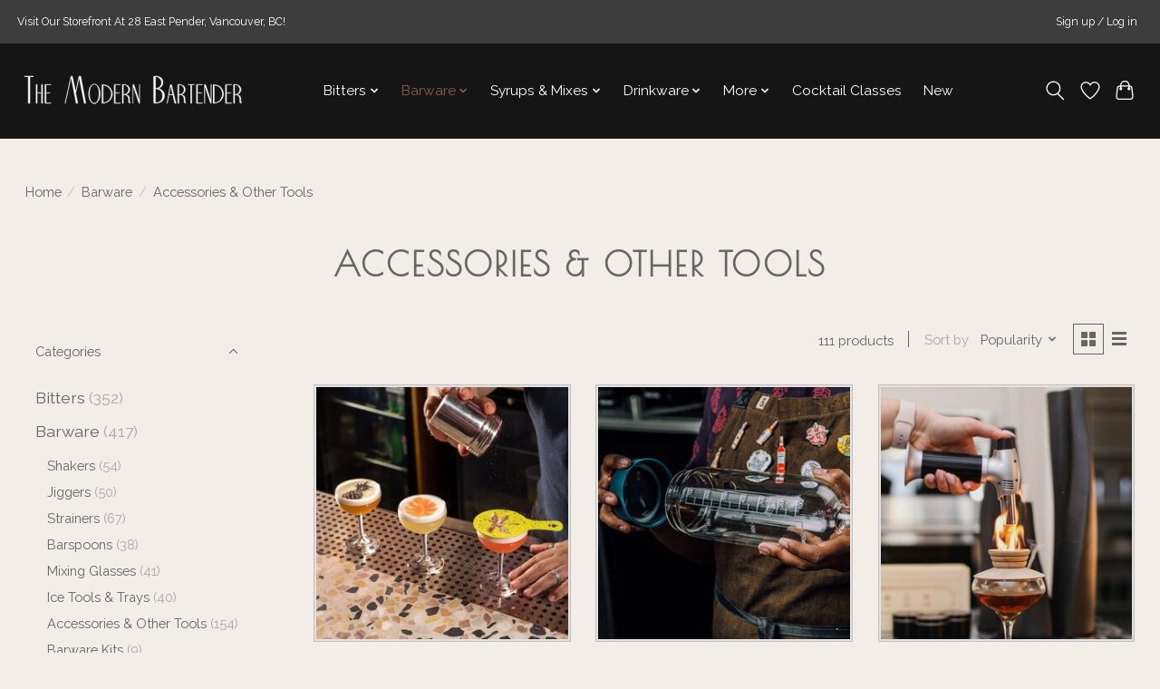

--- FILE ---
content_type: text/html;charset=utf-8
request_url: https://www.themodernbartender.com/barware/accessories-other-tools/
body_size: 16027
content:
<!DOCTYPE html>
<html lang="en">
  <head>
    <meta charset="utf-8"/>
<!-- [START] 'blocks/head.rain' -->
<!--

  (c) 2008-2026 Lightspeed Netherlands B.V.
  http://www.lightspeedhq.com
  Generated: 20-01-2026 @ 05:03:05

-->
<link rel="canonical" href="https://www.themodernbartender.com/barware/accessories-other-tools/"/>
<link rel="next" href="https://www.themodernbartender.com/barware/accessories-other-tools/page2.html"/>
<link rel="alternate" href="https://www.themodernbartender.com/index.rss" type="application/rss+xml" title="New products"/>
<meta name="robots" content="noodp,noydir"/>
<meta property="og:url" content="https://www.themodernbartender.com/barware/accessories-other-tools/?source=facebook"/>
<meta property="og:site_name" content="The Modern Bartender | Buy Online Bar Tools, Bitters, Glassware, Syrups, Barware"/>
<meta property="og:title" content="Accessories &amp; Other Tools"/>
<meta property="og:description" content="The Modern Bartender is a boutique retail store dedicated to all manner of bartenders needs, Located in Vancouver&#039;s historic Chinatown. Large selection of every"/>
<script>
<style>
@import url('https://fonts.googleapis.com/css2?family=Open+Sans&family=Poiret+One&display=swap');
</style> 
</script>
<!--[if lt IE 9]>
<script src="https://cdn.shoplightspeed.com/assets/html5shiv.js?2025-02-20"></script>
<![endif]-->
<!-- [END] 'blocks/head.rain' -->
    
    
    <title>Accessories &amp; Other Tools - The Modern Bartender | Buy Online Bar Tools, Bitters, Glassware, Syrups, Barware</title>
    <meta name="description" content="The Modern Bartender is a boutique retail store dedicated to all manner of bartenders needs, Located in Vancouver&#039;s historic Chinatown. Large selection of every" />
    <meta name="keywords" content="Accessories, &amp;, Other, Tools, Bar Tools, Barware, bitteres, glassware, syrups, mixes, tiki mugs, drink mix, martini glasses, cocktail glasses, orgeat" />
    <meta http-equiv="X-UA-Compatible" content="IE=edge">
    <meta name="viewport" content="width=device-width, initial-scale=1">
    <meta name="apple-mobile-web-app-capable" content="yes">
    <meta name="apple-mobile-web-app-status-bar-style" content="black">
    
    <script>document.getElementsByTagName("html")[0].className += " js";</script>

    <link rel="shortcut icon" href="https://cdn.shoplightspeed.com/shops/647991/themes/13296/v/255958/assets/favicon.png?20210513024837" type="image/x-icon" />
    <link href='//fonts.googleapis.com/css?family=Raleway:400,300,600&display=swap' rel='stylesheet' type='text/css'>
    <link href='//fonts.googleapis.com/css?family=Poiret%20One:400,300,600&display=swap' rel='stylesheet' type='text/css'>
    <link rel="stylesheet" href="https://cdn.shoplightspeed.com/assets/gui-2-0.css?2025-02-20" />
    <link rel="stylesheet" href="https://cdn.shoplightspeed.com/assets/gui-responsive-2-0.css?2025-02-20" />
    <link id="lightspeedframe" rel="stylesheet" href="https://cdn.shoplightspeed.com/shops/647991/themes/13296/assets/style.css?2025101320410420210104183204" />
    <!-- browsers not supporting CSS variables -->
    <script>
      if(!('CSS' in window) || !CSS.supports('color', 'var(--color-var)')) {var cfStyle = document.getElementById('lightspeedframe');if(cfStyle) {var href = cfStyle.getAttribute('href');href = href.replace('style.css', 'style-fallback.css');cfStyle.setAttribute('href', href);}}
    </script>
    <link rel="stylesheet" href="https://cdn.shoplightspeed.com/shops/647991/themes/13296/assets/settings.css?2025101320410420210104183204" />
    <link rel="stylesheet" href="https://cdn.shoplightspeed.com/shops/647991/themes/13296/assets/custom.css?2025101320410420210104183204" />

    <script src="https://cdn.shoplightspeed.com/assets/jquery-3-7-1.js?2025-02-20"></script>
    <script src="https://cdn.shoplightspeed.com/assets/jquery-ui-1-14-1.js?2025-02-20"></script>

  </head>
  <body>
    
          <header class="main-header main-header--mobile js-main-header position-relative">
  <div class="main-header__top-section">
    <div class="main-header__nav-grid justify-between@md container max-width-lg text-xs padding-y-xxs">
      <div>Visit Our Storefront At 28 East Pender, Vancouver, BC!</div>
      <ul class="main-header__list flex-grow flex-basis-0 justify-end@md display@md">        
                
                        <li class="main-header__item"><a href="https://www.themodernbartender.com/account/" class="main-header__link" title="My account">Sign up / Log in</a></li>
      </ul>
    </div>
  </div>
  <div class="main-header__mobile-content container max-width-lg">
          <a href="https://www.themodernbartender.com/" class="main-header__logo" title="The Modern Bartender | Buy Online Bar Tools, Bitters, Glassware, Syrups, Barware">
        <img src="https://cdn.shoplightspeed.com/shops/647991/themes/13296/v/256706/assets/logo.png?20210514022956" alt="The Modern Bartender | Buy Online Bar Tools, Bitters, Glassware, Syrups, Barware">
                <img src="https://cdn.shoplightspeed.com/shops/647991/themes/13296/v/255983/assets/logo-white.png?20210514002527" class="main-header__logo-white" alt="The Modern Bartender | Buy Online Bar Tools, Bitters, Glassware, Syrups, Barware">
              </a>
        
    <div class="flex items-center">
            <a href="https://www.themodernbartender.com/account/wishlist/" class="main-header__mobile-btn js-tab-focus">
        <svg class="icon" viewBox="0 0 24 25" fill="none"><title>Go to wishlist</title><path d="M11.3785 4.50387L12 5.42378L12.6215 4.50387C13.6598 2.96698 15.4376 1.94995 17.4545 1.94995C20.65 1.94995 23.232 4.49701 23.25 7.6084C23.2496 8.53335 22.927 9.71432 22.3056 11.056C21.689 12.3875 20.8022 13.8258 19.7333 15.249C17.6019 18.0872 14.7978 20.798 12.0932 22.4477L12 22.488L11.9068 22.4477C9.20215 20.798 6.3981 18.0872 4.26667 15.249C3.1978 13.8258 2.31101 12.3875 1.69437 11.056C1.07303 9.71436 0.750466 8.53342 0.75 7.60848C0.767924 4.49706 3.34993 1.94995 6.54545 1.94995C8.56242 1.94995 10.3402 2.96698 11.3785 4.50387Z" stroke="currentColor" stroke-width="1.5" fill="none"/></svg>
        <span class="sr-only">Wishlist</span>
      </a>
            <button class="reset main-header__mobile-btn js-tab-focus" aria-controls="cartDrawer">
        <svg class="icon" viewBox="0 0 24 25" fill="none"><title>Toggle cart</title><path d="M2.90171 9.65153C3.0797 8.00106 4.47293 6.75 6.13297 6.75H17.867C19.527 6.75 20.9203 8.00105 21.0982 9.65153L22.1767 19.6515C22.3839 21.5732 20.8783 23.25 18.9454 23.25H5.05454C3.1217 23.25 1.61603 21.5732 1.82328 19.6515L2.90171 9.65153Z" stroke="currentColor" stroke-width="1.5" fill="none"/>
        <path d="M7.19995 9.6001V5.7001C7.19995 2.88345 9.4833 0.600098 12.3 0.600098C15.1166 0.600098 17.4 2.88345 17.4 5.7001V9.6001" stroke="currentColor" stroke-width="1.5" fill="none"/>
        <circle cx="7.19996" cy="10.2001" r="1.8" fill="currentColor"/>
        <ellipse cx="17.4" cy="10.2001" rx="1.8" ry="1.8" fill="currentColor"/></svg>
        <span class="sr-only">Cart</span>
              </button>

      <button class="reset anim-menu-btn js-anim-menu-btn main-header__nav-control js-tab-focus" aria-label="Toggle menu">
        <i class="anim-menu-btn__icon anim-menu-btn__icon--close" aria-hidden="true"></i>
      </button>
    </div>
  </div>

  <div class="main-header__nav" role="navigation">
    <div class="main-header__nav-grid justify-between@md container max-width-lg">
      <div class="main-header__nav-logo-wrapper flex-shrink-0">
        
                  <a href="https://www.themodernbartender.com/" class="main-header__logo" title="The Modern Bartender | Buy Online Bar Tools, Bitters, Glassware, Syrups, Barware">
            <img src="https://cdn.shoplightspeed.com/shops/647991/themes/13296/v/256706/assets/logo.png?20210514022956" alt="The Modern Bartender | Buy Online Bar Tools, Bitters, Glassware, Syrups, Barware">
                        <img src="https://cdn.shoplightspeed.com/shops/647991/themes/13296/v/255983/assets/logo-white.png?20210514002527" class="main-header__logo-white" alt="The Modern Bartender | Buy Online Bar Tools, Bitters, Glassware, Syrups, Barware">
                      </a>
              </div>
      
      <form action="https://www.themodernbartender.com/search/" method="get" role="search" class="padding-y-md hide@md">
        <label class="sr-only" for="searchInputMobile">Search</label>
        <input class="header-v3__nav-form-control form-control width-100%" value="" autocomplete="off" type="search" name="q" id="searchInputMobile" placeholder="Search...">
      </form>

      <ul class="main-header__list flex-grow flex-basis-0 flex-wrap justify-center@md">
        
        
                <li class="main-header__item js-main-nav__item">
          <a class="main-header__link js-main-nav__control" href="https://www.themodernbartender.com/bitters/">
            <span>Bitters</span>            <svg class="main-header__dropdown-icon icon" viewBox="0 0 16 16"><polygon fill="currentColor" points="8,11.4 2.6,6 4,4.6 8,8.6 12,4.6 13.4,6 "></polygon></svg>                        <i class="main-header__arrow-icon" aria-hidden="true">
              <svg class="icon" viewBox="0 0 16 16">
                <g class="icon__group" fill="none" stroke="currentColor" stroke-linecap="square" stroke-miterlimit="10" stroke-width="2">
                  <path d="M2 2l12 12" />
                  <path d="M14 2L2 14" />
                </g>
              </svg>
            </i>
                        
          </a>
                    <ul class="main-header__dropdown">
            <li class="main-header__dropdown-item"><a href="https://www.themodernbartender.com/bitters/" class="main-header__dropdown-link hide@md">All Bitters</a></li>
                        <li class="main-header__dropdown-item">
              <a class="main-header__dropdown-link" href="https://www.themodernbartender.com/bitters/aromatic/">
                Aromatic
                                              </a>

                          </li>
                        <li class="main-header__dropdown-item">
              <a class="main-header__dropdown-link" href="https://www.themodernbartender.com/bitters/citrus/">
                Citrus
                                              </a>

                          </li>
                        <li class="main-header__dropdown-item">
              <a class="main-header__dropdown-link" href="https://www.themodernbartender.com/bitters/chocolate/">
                Chocolate
                                              </a>

                          </li>
                        <li class="main-header__dropdown-item">
              <a class="main-header__dropdown-link" href="https://www.themodernbartender.com/bitters/coffee/">
                Coffee
                                              </a>

                          </li>
                        <li class="main-header__dropdown-item">
              <a class="main-header__dropdown-link" href="https://www.themodernbartender.com/bitters/floral/">
                Floral
                                              </a>

                          </li>
                        <li class="main-header__dropdown-item">
              <a class="main-header__dropdown-link" href="https://www.themodernbartender.com/bitters/fruit/">
                Fruit
                                              </a>

                          </li>
                        <li class="main-header__dropdown-item">
              <a class="main-header__dropdown-link" href="https://www.themodernbartender.com/bitters/heat/">
                Heat
                                              </a>

                          </li>
                        <li class="main-header__dropdown-item">
              <a class="main-header__dropdown-link" href="https://www.themodernbartender.com/bitters/savoury/">
                Savoury
                                              </a>

                          </li>
                        <li class="main-header__dropdown-item">
              <a class="main-header__dropdown-link" href="https://www.themodernbartender.com/bitters/smoke/">
                Smoke
                                              </a>

                          </li>
                        <li class="main-header__dropdown-item">
              <a class="main-header__dropdown-link" href="https://www.themodernbartender.com/bitters/spice/">
                Spice
                                              </a>

                          </li>
                        <li class="main-header__dropdown-item">
              <a class="main-header__dropdown-link" href="https://www.themodernbartender.com/bitters/vegetal/">
                Vegetal
                                              </a>

                          </li>
                        <li class="main-header__dropdown-item">
              <a class="main-header__dropdown-link" href="https://www.themodernbartender.com/bitters/woods/">
                Woods
                                              </a>

                          </li>
                        <li class="main-header__dropdown-item">
              <a class="main-header__dropdown-link" href="https://www.themodernbartender.com/bitters/bitters-kits/">
                Bitters Kits
                                              </a>

                          </li>
                      </ul>
                  </li>
                <li class="main-header__item js-main-nav__item">
          <a class="main-header__link js-main-nav__control" href="https://www.themodernbartender.com/barware/" aria-current="page">
            <span>Barware</span>            <svg class="main-header__dropdown-icon icon" viewBox="0 0 16 16"><polygon fill="currentColor" points="8,11.4 2.6,6 4,4.6 8,8.6 12,4.6 13.4,6 "></polygon></svg>                        <i class="main-header__arrow-icon" aria-hidden="true">
              <svg class="icon" viewBox="0 0 16 16">
                <g class="icon__group" fill="none" stroke="currentColor" stroke-linecap="square" stroke-miterlimit="10" stroke-width="2">
                  <path d="M2 2l12 12" />
                  <path d="M14 2L2 14" />
                </g>
              </svg>
            </i>
                        
          </a>
                    <ul class="main-header__dropdown">
            <li class="main-header__dropdown-item"><a href="https://www.themodernbartender.com/barware/" class="main-header__dropdown-link hide@md" aria-current="page">All Barware</a></li>
                        <li class="main-header__dropdown-item">
              <a class="main-header__dropdown-link" href="https://www.themodernbartender.com/barware/shakers/">
                Shakers
                                              </a>

                          </li>
                        <li class="main-header__dropdown-item">
              <a class="main-header__dropdown-link" href="https://www.themodernbartender.com/barware/jiggers/">
                Jiggers
                                              </a>

                          </li>
                        <li class="main-header__dropdown-item">
              <a class="main-header__dropdown-link" href="https://www.themodernbartender.com/barware/strainers/">
                Strainers
                                              </a>

                          </li>
                        <li class="main-header__dropdown-item">
              <a class="main-header__dropdown-link" href="https://www.themodernbartender.com/barware/barspoons/">
                Barspoons
                                              </a>

                          </li>
                        <li class="main-header__dropdown-item">
              <a class="main-header__dropdown-link" href="https://www.themodernbartender.com/barware/mixing-glasses/">
                Mixing Glasses
                                              </a>

                          </li>
                        <li class="main-header__dropdown-item">
              <a class="main-header__dropdown-link" href="https://www.themodernbartender.com/barware/ice-tools-trays/">
                Ice Tools &amp; Trays
                                              </a>

                          </li>
                        <li class="main-header__dropdown-item">
              <a class="main-header__dropdown-link" href="https://www.themodernbartender.com/barware/accessories-other-tools/" aria-current="page">
                Accessories &amp; Other Tools
                                              </a>

                          </li>
                        <li class="main-header__dropdown-item">
              <a class="main-header__dropdown-link" href="https://www.themodernbartender.com/barware/barware-kits/">
                Barware Kits
                                              </a>

                          </li>
                        <li class="main-header__dropdown-item">
              <a class="main-header__dropdown-link" href="https://www.themodernbartender.com/barware/smoking-kits-accessories/">
                Smoking Kits &amp; Accessories 
                                              </a>

                          </li>
                      </ul>
                  </li>
                <li class="main-header__item js-main-nav__item">
          <a class="main-header__link js-main-nav__control" href="https://www.themodernbartender.com/syrups-mixes/">
            <span>Syrups &amp; Mixes</span>            <svg class="main-header__dropdown-icon icon" viewBox="0 0 16 16"><polygon fill="currentColor" points="8,11.4 2.6,6 4,4.6 8,8.6 12,4.6 13.4,6 "></polygon></svg>                        <i class="main-header__arrow-icon" aria-hidden="true">
              <svg class="icon" viewBox="0 0 16 16">
                <g class="icon__group" fill="none" stroke="currentColor" stroke-linecap="square" stroke-miterlimit="10" stroke-width="2">
                  <path d="M2 2l12 12" />
                  <path d="M14 2L2 14" />
                </g>
              </svg>
            </i>
                        
          </a>
                    <ul class="main-header__dropdown">
            <li class="main-header__dropdown-item"><a href="https://www.themodernbartender.com/syrups-mixes/" class="main-header__dropdown-link hide@md">All Syrups &amp; Mixes</a></li>
                        <li class="main-header__dropdown-item">
              <a class="main-header__dropdown-link" href="https://www.themodernbartender.com/syrups-mixes/syrup/">
                Syrup
                                              </a>

                          </li>
                        <li class="main-header__dropdown-item">
              <a class="main-header__dropdown-link" href="https://www.themodernbartender.com/syrups-mixes/sodas/">
                Sodas
                                              </a>

                          </li>
                        <li class="main-header__dropdown-item">
              <a class="main-header__dropdown-link" href="https://www.themodernbartender.com/syrups-mixes/tonics/">
                Tonics
                                              </a>

                          </li>
                        <li class="main-header__dropdown-item">
              <a class="main-header__dropdown-link" href="https://www.themodernbartender.com/syrups-mixes/shrubs/">
                Shrubs
                                              </a>

                          </li>
                        <li class="main-header__dropdown-item">
              <a class="main-header__dropdown-link" href="https://www.themodernbartender.com/syrups-mixes/juices-purees/">
                Juices &amp; Purées
                                              </a>

                          </li>
                        <li class="main-header__dropdown-item">
              <a class="main-header__dropdown-link" href="https://www.themodernbartender.com/syrups-mixes/mixes/">
                Mixes
                                              </a>

                          </li>
                      </ul>
                  </li>
                <li class="main-header__item js-main-nav__item">
          <a class="main-header__link js-main-nav__control" href="https://www.themodernbartender.com/drinkware/">
            <span>Drinkware</span>            <svg class="main-header__dropdown-icon icon" viewBox="0 0 16 16"><polygon fill="currentColor" points="8,11.4 2.6,6 4,4.6 8,8.6 12,4.6 13.4,6 "></polygon></svg>                        <i class="main-header__arrow-icon" aria-hidden="true">
              <svg class="icon" viewBox="0 0 16 16">
                <g class="icon__group" fill="none" stroke="currentColor" stroke-linecap="square" stroke-miterlimit="10" stroke-width="2">
                  <path d="M2 2l12 12" />
                  <path d="M14 2L2 14" />
                </g>
              </svg>
            </i>
                        
          </a>
                    <ul class="main-header__dropdown">
            <li class="main-header__dropdown-item"><a href="https://www.themodernbartender.com/drinkware/" class="main-header__dropdown-link hide@md">All Drinkware</a></li>
                        <li class="main-header__dropdown-item">
              <a class="main-header__dropdown-link" href="https://www.themodernbartender.com/drinkware/decanters/">
                Decanters
                                              </a>

                          </li>
                        <li class="main-header__dropdown-item">
              <a class="main-header__dropdown-link" href="https://www.themodernbartender.com/drinkware/glassware/">
                Glassware
                                              </a>

                          </li>
                        <li class="main-header__dropdown-item">
              <a class="main-header__dropdown-link" href="https://www.themodernbartender.com/drinkware/stemmed-glassware/">
                Stemmed Glassware
                                              </a>

                          </li>
                        <li class="main-header__dropdown-item">
              <a class="main-header__dropdown-link" href="https://www.themodernbartender.com/drinkware/vintage-glassware/">
                Vintage Glassware
                                              </a>

                          </li>
                        <li class="main-header__dropdown-item">
              <a class="main-header__dropdown-link" href="https://www.themodernbartender.com/drinkware/cups-mugs/">
                Cups &amp; Mugs
                                              </a>

                          </li>
                        <li class="main-header__dropdown-item">
              <a class="main-header__dropdown-link" href="https://www.themodernbartender.com/drinkware/tiki-mugs/">
                Tiki Mugs
                                              </a>

                          </li>
                        <li class="main-header__dropdown-item">
              <a class="main-header__dropdown-link" href="https://www.themodernbartender.com/drinkware/straws/">
                Straws
                                              </a>

                          </li>
                      </ul>
                  </li>
                <li class="main-header__item js-main-nav__item">
          <a class="main-header__link js-main-nav__control" href="https://www.themodernbartender.com/more/">
            <span>More</span>            <svg class="main-header__dropdown-icon icon" viewBox="0 0 16 16"><polygon fill="currentColor" points="8,11.4 2.6,6 4,4.6 8,8.6 12,4.6 13.4,6 "></polygon></svg>                        <i class="main-header__arrow-icon" aria-hidden="true">
              <svg class="icon" viewBox="0 0 16 16">
                <g class="icon__group" fill="none" stroke="currentColor" stroke-linecap="square" stroke-miterlimit="10" stroke-width="2">
                  <path d="M2 2l12 12" />
                  <path d="M14 2L2 14" />
                </g>
              </svg>
            </i>
                        
          </a>
                    <ul class="main-header__dropdown">
            <li class="main-header__dropdown-item"><a href="https://www.themodernbartender.com/more/" class="main-header__dropdown-link hide@md">All More</a></li>
                        <li class="main-header__dropdown-item">
              <a class="main-header__dropdown-link" href="https://www.themodernbartender.com/more/absinthe/">
                Absinthe
                                              </a>

                          </li>
                        <li class="main-header__dropdown-item">
              <a class="main-header__dropdown-link" href="https://www.themodernbartender.com/more/apparel-merch/">
                Apparel &amp; Merch
                                              </a>

                          </li>
                        <li class="main-header__dropdown-item">
              <a class="main-header__dropdown-link" href="https://www.themodernbartender.com/more/barrels/">
                Barrels
                                              </a>

                          </li>
                        <li class="main-header__dropdown-item">
              <a class="main-header__dropdown-link" href="https://www.themodernbartender.com/more/books/">
                Books
                                              </a>

                          </li>
                        <li class="main-header__dropdown-item">
              <a class="main-header__dropdown-link" href="https://www.themodernbartender.com/more/gift-sets/">
                Gift Sets
                                              </a>

                          </li>
                        <li class="main-header__dropdown-item">
              <a class="main-header__dropdown-link" href="https://www.themodernbartender.com/more/garnishes-herbs-extracts/">
                Garnishes, Herbs &amp; Extracts
                                              </a>

                          </li>
                        <li class="main-header__dropdown-item">
              <a class="main-header__dropdown-link" href="https://www.themodernbartender.com/more/molecular-ingredients/">
                Molecular Ingredients
                                              </a>

                          </li>
                        <li class="main-header__dropdown-item js-main-nav__item position-relative">
              <a class="main-header__dropdown-link js-main-nav__control flex justify-between " href="https://www.themodernbartender.com/more/non-alcoholic/">
                Non Alcoholic
                <svg class="dropdown__desktop-icon icon" aria-hidden="true" viewBox="0 0 12 12"><polyline stroke-width="1" stroke="currentColor" fill="none" stroke-linecap="round" stroke-linejoin="round" points="3.5 0.5 9.5 6 3.5 11.5"></polyline></svg>                                <i class="main-header__arrow-icon" aria-hidden="true">
                  <svg class="icon" viewBox="0 0 16 16">
                    <g class="icon__group" fill="none" stroke="currentColor" stroke-linecap="square" stroke-miterlimit="10" stroke-width="2">
                      <path d="M2 2l12 12" />
                      <path d="M14 2L2 14" />
                    </g>
                  </svg>
                </i>
                              </a>

                            <ul class="main-header__dropdown">
                <li><a href="https://www.themodernbartender.com/more/non-alcoholic/" class="main-header__dropdown-link hide@md">All Non Alcoholic</a></li>
                                <li><a class="main-header__dropdown-link" href="https://www.themodernbartender.com/more/non-alcoholic/beer-cider/">Beer &amp; Cider</a></li>
                                <li><a class="main-header__dropdown-link" href="https://www.themodernbartender.com/more/non-alcoholic/wine/">Wine</a></li>
                                <li><a class="main-header__dropdown-link" href="https://www.themodernbartender.com/more/non-alcoholic/spirits/">Spirits</a></li>
                                <li><a class="main-header__dropdown-link" href="https://www.themodernbartender.com/more/non-alcoholic/bitters/">Bitters</a></li>
                                <li><a class="main-header__dropdown-link" href="https://www.themodernbartender.com/more/non-alcoholic/cocktails/">Cocktails</a></li>
                              </ul>
                          </li>
                        <li class="main-header__dropdown-item">
              <a class="main-header__dropdown-link" href="https://www.themodernbartender.com/more/tiki/">
                Tiki
                                              </a>

                          </li>
                        <li class="main-header__dropdown-item js-main-nav__item position-relative">
              <a class="main-header__dropdown-link js-main-nav__control flex justify-between " href="https://www.themodernbartender.com/more/shop-by-finish/">
                Shop By Finish
                <svg class="dropdown__desktop-icon icon" aria-hidden="true" viewBox="0 0 12 12"><polyline stroke-width="1" stroke="currentColor" fill="none" stroke-linecap="round" stroke-linejoin="round" points="3.5 0.5 9.5 6 3.5 11.5"></polyline></svg>                                <i class="main-header__arrow-icon" aria-hidden="true">
                  <svg class="icon" viewBox="0 0 16 16">
                    <g class="icon__group" fill="none" stroke="currentColor" stroke-linecap="square" stroke-miterlimit="10" stroke-width="2">
                      <path d="M2 2l12 12" />
                      <path d="M14 2L2 14" />
                    </g>
                  </svg>
                </i>
                              </a>

                            <ul class="main-header__dropdown">
                <li><a href="https://www.themodernbartender.com/more/shop-by-finish/" class="main-header__dropdown-link hide@md">All Shop By Finish</a></li>
                                <li><a class="main-header__dropdown-link" href="https://www.themodernbartender.com/more/shop-by-finish/gold/">Gold</a></li>
                                <li><a class="main-header__dropdown-link" href="https://www.themodernbartender.com/more/shop-by-finish/copper/">Copper</a></li>
                                <li><a class="main-header__dropdown-link" href="https://www.themodernbartender.com/more/shop-by-finish/matte-black/">Matte Black</a></li>
                                <li><a class="main-header__dropdown-link" href="https://www.themodernbartender.com/more/shop-by-finish/gunmetal-black/">Gunmetal Black</a></li>
                              </ul>
                          </li>
                      </ul>
                  </li>
                <li class="main-header__item">
          <a class="main-header__link" href="https://www.themodernbartender.com/cocktail-classes/">
            Cocktail Classes                                    
          </a>
                  </li>
        
        
        
        
                  <li class="main-header__item">
            <a class="main-header__link" href="https://www.themodernbartender.com/collection/?sort=newest">
              New
            </a>
          </li>
                
        <li class="main-header__item hide@md">
          <ul class="main-header__list main-header__list--mobile-items">        
            
                                    <li class="main-header__item"><a href="https://www.themodernbartender.com/account/" class="main-header__link" title="My account">Sign up / Log in</a></li>
          </ul>
        </li>
        
      </ul>

      <ul class="main-header__list flex-shrink-0 justify-end@md display@md">
        <li class="main-header__item">
          
          <button class="reset switch-icon main-header__link main-header__link--icon js-toggle-search js-switch-icon js-tab-focus" aria-label="Toggle icon">
            <svg class="icon switch-icon__icon--a" viewBox="0 0 24 25"><title>Toggle search</title><path fill-rule="evenodd" clip-rule="evenodd" d="M17.6032 9.55171C17.6032 13.6671 14.267 17.0033 10.1516 17.0033C6.03621 17.0033 2.70001 13.6671 2.70001 9.55171C2.70001 5.4363 6.03621 2.1001 10.1516 2.1001C14.267 2.1001 17.6032 5.4363 17.6032 9.55171ZM15.2499 16.9106C13.8031 17.9148 12.0461 18.5033 10.1516 18.5033C5.20779 18.5033 1.20001 14.4955 1.20001 9.55171C1.20001 4.60787 5.20779 0.600098 10.1516 0.600098C15.0955 0.600098 19.1032 4.60787 19.1032 9.55171C19.1032 12.0591 18.0724 14.3257 16.4113 15.9507L23.2916 22.8311C23.5845 23.1239 23.5845 23.5988 23.2916 23.8917C22.9987 24.1846 22.5239 24.1846 22.231 23.8917L15.2499 16.9106Z" fill="currentColor"/></svg>

            <svg class="icon switch-icon__icon--b" viewBox="0 0 32 32"><title>Toggle search</title><g fill="none" stroke="currentColor" stroke-miterlimit="10" stroke-linecap="round" stroke-linejoin="round" stroke-width="2"><line x1="27" y1="5" x2="5" y2="27"></line><line x1="27" y1="27" x2="5" y2="5"></line></g></svg>
          </button>

        </li>
                <li class="main-header__item">
          <a href="https://www.themodernbartender.com/account/wishlist/" class="main-header__link main-header__link--icon">
            <svg class="icon" viewBox="0 0 24 25" fill="none"><title>Go to wishlist</title><path d="M11.3785 4.50387L12 5.42378L12.6215 4.50387C13.6598 2.96698 15.4376 1.94995 17.4545 1.94995C20.65 1.94995 23.232 4.49701 23.25 7.6084C23.2496 8.53335 22.927 9.71432 22.3056 11.056C21.689 12.3875 20.8022 13.8258 19.7333 15.249C17.6019 18.0872 14.7978 20.798 12.0932 22.4477L12 22.488L11.9068 22.4477C9.20215 20.798 6.3981 18.0872 4.26667 15.249C3.1978 13.8258 2.31101 12.3875 1.69437 11.056C1.07303 9.71436 0.750466 8.53342 0.75 7.60848C0.767924 4.49706 3.34993 1.94995 6.54545 1.94995C8.56242 1.94995 10.3402 2.96698 11.3785 4.50387Z" stroke="currentColor" stroke-width="1.5" fill="none"/></svg>
            <span class="sr-only">Wishlist</span>
          </a>
        </li>
                <li class="main-header__item">
          <a href="#0" class="main-header__link main-header__link--icon" aria-controls="cartDrawer">
            <svg class="icon" viewBox="0 0 24 25" fill="none"><title>Toggle cart</title><path d="M2.90171 9.65153C3.0797 8.00106 4.47293 6.75 6.13297 6.75H17.867C19.527 6.75 20.9203 8.00105 21.0982 9.65153L22.1767 19.6515C22.3839 21.5732 20.8783 23.25 18.9454 23.25H5.05454C3.1217 23.25 1.61603 21.5732 1.82328 19.6515L2.90171 9.65153Z" stroke="currentColor" stroke-width="1.5" fill="none"/>
            <path d="M7.19995 9.6001V5.7001C7.19995 2.88345 9.4833 0.600098 12.3 0.600098C15.1166 0.600098 17.4 2.88345 17.4 5.7001V9.6001" stroke="currentColor" stroke-width="1.5" fill="none"/>
            <circle cx="7.19996" cy="10.2001" r="1.8" fill="currentColor"/>
            <ellipse cx="17.4" cy="10.2001" rx="1.8" ry="1.8" fill="currentColor"/></svg>
            <span class="sr-only">Cart</span>
                      </a>
        </li>
      </ul>
      
    	<div class="main-header__search-form bg">
        <form action="https://www.themodernbartender.com/search/" method="get" role="search" class="container max-width-lg">
          <label class="sr-only" for="searchInput">Search</label>
          <input class="header-v3__nav-form-control form-control width-100%" value="" autocomplete="off" type="search" name="q" id="searchInput" placeholder="Search...">
        </form>
      </div>
      
    </div>
  </div>
</header>

<div class="drawer dr-cart js-drawer" id="cartDrawer">
  <div class="drawer__content bg shadow-md flex flex-column" role="alertdialog" aria-labelledby="drawer-cart-title">
    <header class="flex items-center justify-between flex-shrink-0 padding-x-md padding-y-md">
      <h1 id="drawer-cart-title" class="text-base text-truncate">Shopping cart</h1>

      <button class="reset drawer__close-btn js-drawer__close js-tab-focus">
        <svg class="icon icon--xs" viewBox="0 0 16 16"><title>Close cart panel</title><g stroke-width="2" stroke="currentColor" fill="none" stroke-linecap="round" stroke-linejoin="round" stroke-miterlimit="10"><line x1="13.5" y1="2.5" x2="2.5" y2="13.5"></line><line x1="2.5" y1="2.5" x2="13.5" y2="13.5"></line></g></svg>
      </button>
    </header>

    <div class="drawer__body padding-x-md padding-bottom-sm js-drawer__body">
            <p class="margin-y-xxxl color-contrast-medium text-sm text-center">Your cart is currently empty</p>
          </div>

    <footer class="padding-x-md padding-y-md flex-shrink-0">
      <p class="text-sm text-center color-contrast-medium margin-bottom-sm">Safely pay with:</p>
      <p class="text-sm flex flex-wrap gap-xs text-xs@md justify-center">
                  <a href="https://www.themodernbartender.com/service/payment-methods/" title="Credit Card">
            <img src="https://cdn.shoplightspeed.com/assets/icon-payment-creditcard.png?2025-02-20" alt="Credit Card" height="16" />
          </a>
                  <a href="https://www.themodernbartender.com/service/payment-methods/" title="MasterCard">
            <img src="https://cdn.shoplightspeed.com/assets/icon-payment-mastercard.png?2025-02-20" alt="MasterCard" height="16" />
          </a>
                  <a href="https://www.themodernbartender.com/service/payment-methods/" title="Visa">
            <img src="https://cdn.shoplightspeed.com/assets/icon-payment-visa.png?2025-02-20" alt="Visa" height="16" />
          </a>
                  <a href="https://www.themodernbartender.com/service/payment-methods/" title="American Express">
            <img src="https://cdn.shoplightspeed.com/assets/icon-payment-americanexpress.png?2025-02-20" alt="American Express" height="16" />
          </a>
                  <a href="https://www.themodernbartender.com/service/payment-methods/" title="PayPal">
            <img src="https://cdn.shoplightspeed.com/assets/icon-payment-paypalcp.png?2025-02-20" alt="PayPal" height="16" />
          </a>
              </p>
    </footer>
  </div>
</div>            <section class="collection-page__intro container max-width-lg">
  <div class="padding-y-lg">
    <nav class="breadcrumbs text-sm" aria-label="Breadcrumbs">
  <ol class="flex flex-wrap gap-xxs">
    <li class="breadcrumbs__item">
    	<a href="https://www.themodernbartender.com/" class="color-inherit text-underline-hover">Home</a>
      <span class="color-contrast-low margin-left-xxs" aria-hidden="true">/</span>
    </li>
        <li class="breadcrumbs__item">
            <a href="https://www.themodernbartender.com/barware/" class="color-inherit text-underline-hover">Barware</a>
      <span class="color-contrast-low margin-left-xxs" aria-hidden="true">/</span>
          </li>
        <li class="breadcrumbs__item" aria-current="page">
            Accessories &amp; Other Tools
          </li>
      </ol>
</nav>  </div>
  
  <h1 class="text-center">Accessories &amp; Other Tools</h1>

  </section>

<section class="collection-page__content padding-y-lg">
  <div class="container max-width-lg">
    <div class="margin-bottom-md hide@md no-js:is-hidden">
      <button class="btn btn--subtle width-100%" aria-controls="filter-panel">Show filters</button>
    </div>
  
    <div class="flex@md">
      <aside class="sidebar sidebar--collection-filters sidebar--colection-filters sidebar--static@md js-sidebar" data-static-class="sidebar--sticky-on-desktop" id="filter-panel" aria-labelledby="filter-panel-title">
        <div class="sidebar__panel">
          <header class="sidebar__header z-index-2">
            <h1 class="text-md text-truncate" id="filter-panel-title">Filters</h1>
      
            <button class="reset sidebar__close-btn js-sidebar__close-btn js-tab-focus">
              <svg class="icon" viewBox="0 0 16 16"><title>Close panel</title><g stroke-width="1" stroke="currentColor" fill="none" stroke-linecap="round" stroke-linejoin="round" stroke-miterlimit="10"><line x1="13.5" y1="2.5" x2="2.5" y2="13.5"></line><line x1="2.5" y1="2.5" x2="13.5" y2="13.5"></line></g></svg>
            </button>
          </header>
      		
          <form action="https://www.themodernbartender.com/barware/accessories-other-tools/" method="get" class="position-relative z-index-1">
            <input type="hidden" name="mode" value="grid" id="filter_form_mode" />
            <input type="hidden" name="limit" value="24" id="filter_form_limit" />
            <input type="hidden" name="sort" value="popular" id="filter_form_sort" />

            <ul class="accordion js-accordion">
                            <li class="accordion__item accordion__item--is-open js-accordion__item">
                <button class="reset accordion__header padding-y-sm padding-x-md padding-x-xs@md js-tab-focus" type="button">
                  <div>
                    <div class="text-sm@md">Categories</div>
                  </div>

                  <svg class="icon accordion__icon-arrow no-js:is-hidden" viewBox="0 0 16 16" aria-hidden="true">
                    <g class="icon__group" fill="none" stroke="currentColor" stroke-linecap="square" stroke-miterlimit="10">
                      <path d="M2 2l12 12" />
                      <path d="M14 2L2 14" />
                    </g>
                  </svg>
                </button>
            
                <div class="accordion__panel js-accordion__panel">
                  <div class="padding-top-xxxs padding-x-md padding-bottom-md padding-x-xs@md">
                    <ul class="filter__categories flex flex-column gap-xxs">
                                            <li class="filter-categories__item">
                        <a href="https://www.themodernbartender.com/bitters/" class="color-inherit text-underline-hover">Bitters</a>
                                                <span class="filter-categories__count color-contrast-medium" aria-label="Contains  products">(352)</span>
                        
                                              </li>
                                            <li class="filter-categories__item">
                        <a href="https://www.themodernbartender.com/barware/" class="color-inherit text-underline-hover" aria-current="page">Barware</a>
                                                <span class="filter-categories__count color-contrast-medium" aria-label="Contains  products">(417)</span>
                        
                                                  <ul class="filter-categories__subcat text-sm padding-top-xs padding-bottom-xs padding-left-sm">
                                                          <li class="filter-categories__item">
                                <a href="https://www.themodernbartender.com/barware/shakers/" class="color-inherit text-underline-hover">Shakers</a>
                                                                <span class="filter-categories__count color-contrast-medium" aria-label="Contains  products">(54)</span>
                                
                                                              </li>
                                                          <li class="filter-categories__item">
                                <a href="https://www.themodernbartender.com/barware/jiggers/" class="color-inherit text-underline-hover">Jiggers</a>
                                                                <span class="filter-categories__count color-contrast-medium" aria-label="Contains  products">(50)</span>
                                
                                                              </li>
                                                          <li class="filter-categories__item">
                                <a href="https://www.themodernbartender.com/barware/strainers/" class="color-inherit text-underline-hover">Strainers</a>
                                                                <span class="filter-categories__count color-contrast-medium" aria-label="Contains  products">(67)</span>
                                
                                                              </li>
                                                          <li class="filter-categories__item">
                                <a href="https://www.themodernbartender.com/barware/barspoons/" class="color-inherit text-underline-hover">Barspoons</a>
                                                                <span class="filter-categories__count color-contrast-medium" aria-label="Contains  products">(38)</span>
                                
                                                              </li>
                                                          <li class="filter-categories__item">
                                <a href="https://www.themodernbartender.com/barware/mixing-glasses/" class="color-inherit text-underline-hover">Mixing Glasses</a>
                                                                <span class="filter-categories__count color-contrast-medium" aria-label="Contains  products">(41)</span>
                                
                                                              </li>
                                                          <li class="filter-categories__item">
                                <a href="https://www.themodernbartender.com/barware/ice-tools-trays/" class="color-inherit text-underline-hover">Ice Tools &amp; Trays</a>
                                                                <span class="filter-categories__count color-contrast-medium" aria-label="Contains  products">(40)</span>
                                
                                                              </li>
                                                          <li class="filter-categories__item">
                                <a href="https://www.themodernbartender.com/barware/accessories-other-tools/" class="color-inherit text-underline-hover" aria-current="page">Accessories &amp; Other Tools</a>
                                                                <span class="filter-categories__count color-contrast-medium" aria-label="Contains  products">(154)</span>
                                
                                                              </li>
                                                          <li class="filter-categories__item">
                                <a href="https://www.themodernbartender.com/barware/barware-kits/" class="color-inherit text-underline-hover">Barware Kits</a>
                                                                <span class="filter-categories__count color-contrast-medium" aria-label="Contains  products">(9)</span>
                                
                                                              </li>
                                                          <li class="filter-categories__item">
                                <a href="https://www.themodernbartender.com/barware/smoking-kits-accessories/" class="color-inherit text-underline-hover">Smoking Kits &amp; Accessories </a>
                                                                <span class="filter-categories__count color-contrast-medium" aria-label="Contains  products">(9)</span>
                                
                                                              </li>
                                                      </ul>
                                              </li>
                                            <li class="filter-categories__item">
                        <a href="https://www.themodernbartender.com/syrups-mixes/" class="color-inherit text-underline-hover">Syrups &amp; Mixes</a>
                                                <span class="filter-categories__count color-contrast-medium" aria-label="Contains  products">(177)</span>
                        
                                              </li>
                                            <li class="filter-categories__item">
                        <a href="https://www.themodernbartender.com/drinkware/" class="color-inherit text-underline-hover">Drinkware</a>
                                                <span class="filter-categories__count color-contrast-medium" aria-label="Contains  products">(280)</span>
                        
                                              </li>
                                            <li class="filter-categories__item">
                        <a href="https://www.themodernbartender.com/more/" class="color-inherit text-underline-hover">More</a>
                                                <span class="filter-categories__count color-contrast-medium" aria-label="Contains  products">(846)</span>
                        
                                              </li>
                                            <li class="filter-categories__item">
                        <a href="https://www.themodernbartender.com/cocktail-classes/" class="color-inherit text-underline-hover">Cocktail Classes</a>
                                                <span class="filter-categories__count color-contrast-medium" aria-label="Contains  products">(2)</span>
                        
                                              </li>
                                          </ul>
                  </div>
                </div>
              </li>
                            
                            
                            <li class="accordion__item accordion__item--is-open js-accordion__item">
                <button class="reset accordion__header padding-y-sm padding-x-md padding-x-xs@md js-tab-focus" type="button">
                  <div>
                    <div class="text-sm@md">Brands</div>
                  </div>

                  <svg class="icon accordion__icon-arrow no-js:is-hidden" viewBox="0 0 16 16" aria-hidden="true">
                    <g class="icon__group" fill="none" stroke="currentColor" stroke-linecap="square" stroke-miterlimit="10">
                      <path d="M2 2l12 12" />
                      <path d="M14 2L2 14" />
                    </g>
                  </svg>
                </button>
            
                <div class="accordion__panel js-accordion__panel">
                  <div class="padding-top-xxxs padding-x-md padding-bottom-md padding-x-xs@md">
                    <ul class="filter__radio-list flex flex-column gap-xxxs">
                                            <li>
                        <input class="radio" type="radio" name="brand" id="brand-0" value="0" checked onchange="this.form.submit()">
                        <label for="brand-0">All brands</label>
                      </li>
                                            <li>
                        <input class="radio" type="radio" name="brand" id="brand-2364307" value="2364307" onchange="this.form.submit()">
                        <label for="brand-2364307">Cocktail Kingdom</label>
                      </li>
                                            <li>
                        <input class="radio" type="radio" name="brand" id="brand-2844447" value="2844447" onchange="this.form.submit()">
                        <label for="brand-2844447">Piña</label>
                      </li>
                                            <li>
                        <input class="radio" type="radio" name="brand" id="brand-2378946" value="2378946" onchange="this.form.submit()">
                        <label for="brand-2378946">iSi</label>
                      </li>
                                          </ul>
                  </div>
                </div>
              </li>
                          
              <li class="accordion__item accordion__item--is-open accordion__item--is-open js-accordion__item">
                <button class="reset accordion__header padding-y-sm padding-x-md padding-x-xs@md js-tab-focus" type="button">
                  <div>
                    <div class="text-sm@md">Price</div>
                  </div>

                  <svg class="icon accordion__icon-arrow no-js:is-hidden" viewBox="0 0 16 16" aria-hidden="true">
                    <g class="icon__group" fill="none" stroke="currentColor" stroke-linecap="square" stroke-miterlimit="10">
                      <path d="M2 2l12 12" />
                      <path d="M14 2L2 14" />
                    </g>
                  </svg>
                </button>
            
                <div class="accordion__panel js-accordion__panel">
                  <div class="padding-top-xxxs padding-x-md padding-bottom-md padding-x-xs@md flex justify-center">
                    <div class="slider slider--multi-value js-slider">
                      <div class="slider__range">
                        <label class="sr-only" for="slider-min-value">Price minimum value</label>
                        <input class="slider__input" type="range" id="slider-min-value" name="min" min="0" max="350" step="1" value="0" onchange="this.form.submit()">
                      </div>
                  
                      <div class="slider__range">
                        <label class="sr-only" for="slider-max-value"> Price maximum value</label>
                        <input class="slider__input" type="range" id="slider-max-value" name="max" min="0" max="350" step="1" value="350" onchange="this.form.submit()">
                      </div>
                  
                      <div class="margin-top-xs text-center text-sm" aria-hidden="true">
                        <span class="slider__value">C$<span class="js-slider__value">0</span> - C$<span class="js-slider__value">350</span></span>
                      </div>
                    </div>
                  </div>
                </div>
              </li>
          
            </ul>
          </form>
        </div>
      </aside>
      
      <main class="flex-grow padding-left-xl@md">
        <form action="https://www.themodernbartender.com/barware/accessories-other-tools/" method="get" class="flex gap-sm items-center justify-end margin-bottom-sm">
          <input type="hidden" name="min" value="0" id="filter_form_min" />
          <input type="hidden" name="max" value="350" id="filter_form_max" />
          <input type="hidden" name="brand" value="0" id="filter_form_brand" />
          <input type="hidden" name="limit" value="24" id="filter_form_limit" />
                    
          <p class="text-sm">111 products</p>

          <div class="separator"></div>

          <div class="flex items-baseline">
            <label class="text-sm color-contrast-medium margin-right-sm" for="select-sorting">Sort by</label>

            <div class="select inline-block js-select" data-trigger-class="reset text-sm text-underline-hover inline-flex items-center cursor-pointer js-tab-focus">
              <select name="sort" id="select-sorting" onchange="this.form.submit()">
                                  <option value="default">Default</option>
                                  <option value="popular" selected="selected">Popularity</option>
                                  <option value="newest">Newest products</option>
                                  <option value="lowest">Lowest price</option>
                                  <option value="highest">Highest price</option>
                                  <option value="asc">Name ascending</option>
                                  <option value="desc">Name descending</option>
                              </select>

              <svg class="icon icon--xxs margin-left-xxxs" aria-hidden="true" viewBox="0 0 16 16"><polygon fill="currentColor" points="8,11.4 2.6,6 4,4.6 8,8.6 12,4.6 13.4,6 "></polygon></svg>
            </div>
          </div>

          <div class="btns btns--radio btns--grid-layout js-grid-switch__controller">
            <div>
              <input type="radio" name="mode" id="radio-grid" value="grid" checked onchange="this.form.submit()">
              <label class="btns__btn btns__btn--icon" for="radio-grid">
                <svg class="icon icon--xs" viewBox="0 0 16 16">
                  <title>Grid view</title>
                  <g>
                    <path d="M6,0H1C0.4,0,0,0.4,0,1v5c0,0.6,0.4,1,1,1h5c0.6,0,1-0.4,1-1V1C7,0.4,6.6,0,6,0z"></path>
                    <path d="M15,0h-5C9.4,0,9,0.4,9,1v5c0,0.6,0.4,1,1,1h5c0.6,0,1-0.4,1-1V1C16,0.4,15.6,0,15,0z"></path>
                    <path d="M6,9H1c-0.6,0-1,0.4-1,1v5c0,0.6,0.4,1,1,1h5c0.6,0,1-0.4,1-1v-5C7,9.4,6.6,9,6,9z"></path>
                    <path d="M15,9h-5c-0.6,0-1,0.4-1,1v5c0,0.6,0.4,1,1,1h5c0.6,0,1-0.4,1-1v-5C16,9.4,15.6,9,15,9z"></path>
                  </g>
                </svg>
              </label>
            </div>

            <div>
              <input type="radio" name="mode" id="radio-list" value="list" onchange="this.form.submit()">
              <label class="btns__btn btns__btn--icon" for="radio-list">
                <svg class="icon icon--xs" viewBox="0 0 16 16">
                  <title>List view</title>
                  <g>
                    <rect width="16" height="3"></rect>
                    <rect y="6" width="16" height="3"></rect>
                    <rect y="12" width="16" height="3"></rect>
                  </g>
                </svg>
              </label>
            </div>
          </div>
        </form>

        <div>
                    <ul class="grid gap-md">
                    <li class="col-6 col-4@md">
                  
  

<div class="prod-card">

  
  <div class="prod-card__img-wrapper">
    <a href="https://www.themodernbartender.com/cocktail-stencil.html" class="prod-card__img-link" aria-label="Cocktail Kingdom Cocktail Stencil">
      <figure class="media-wrapper media-wrapper--1:1 bg-contrast-lower">
                <img src="https://cdn.shoplightspeed.com/shops/647991/files/60785758/150x150x1/cocktail-kingdom-cocktail-stencil.jpg" 
             sizes="(min-width: 400px) 300px, 150px"
             srcset="https://cdn.shoplightspeed.com/shops/647991/files/60785758/150x150x1/cocktail-kingdom-cocktail-stencil.jpg 150w,
                     https://cdn.shoplightspeed.com/shops/647991/files/60785758/300x300x1/cocktail-kingdom-cocktail-stencil.jpg 300w,
                     https://cdn.shoplightspeed.com/shops/647991/files/60785758/600x600x1/cocktail-kingdom-cocktail-stencil.jpg 600w" 
             alt="Cocktail Kingdom Cocktail Stencil" 
             title="Cocktail Kingdom Cocktail Stencil" />
              </figure>
    </a>
        
        <a href="https://www.themodernbartender.com/account/wishlistAdd/61264717/?variant_id=102013184" class="btn btn--icon prod-card__wishlist">
      <svg class="icon" viewBox="0 0 24 25" fill="none"><title>Add to wishlist</title><path d="M11.3785 4.50387L12 5.42378L12.6215 4.50387C13.6598 2.96698 15.4376 1.94995 17.4545 1.94995C20.65 1.94995 23.232 4.49701 23.25 7.6084C23.2496 8.53335 22.927 9.71432 22.3056 11.056C21.689 12.3875 20.8022 13.8258 19.7333 15.249C17.6019 18.0872 14.7978 20.798 12.0932 22.4477L12 22.488L11.9068 22.4477C9.20215 20.798 6.3981 18.0872 4.26667 15.249C3.1978 13.8258 2.31101 12.3875 1.69437 11.056C1.07303 9.71436 0.750466 8.53342 0.75 7.60848C0.767924 4.49706 3.34993 1.94995 6.54545 1.94995C8.56242 1.94995 10.3402 2.96698 11.3785 4.50387Z" stroke="black" stroke-width="1.5" fill="none"/></svg>
    </a>
      </div>

  <div class="padding-sm text-center">
    <h1 class="text-base margin-bottom-xs">
      <a href="https://www.themodernbartender.com/cocktail-stencil.html" class="product-card__title">
                Cocktail Stencil
              </a>
    </h1>

    <div class="margin-bottom-xs">          
      <ins class="prod-card__price">C$14.95</ins>
    	      
                </div>
  </div>
</div>

        	</li>
                    <li class="col-6 col-4@md">
                  
  

<div class="prod-card">

  
  <div class="prod-card__img-wrapper">
    <a href="https://www.themodernbartender.com/crafty-crew-bottle.html" class="prod-card__img-link" aria-label="Crafty Crew Bottle">
      <figure class="media-wrapper media-wrapper--1:1 bg-contrast-lower">
                <img src="https://cdn.shoplightspeed.com/shops/647991/files/60317746/150x150x1/crafty-crew-bottle.jpg" 
             sizes="(min-width: 400px) 300px, 150px"
             srcset="https://cdn.shoplightspeed.com/shops/647991/files/60317746/150x150x1/crafty-crew-bottle.jpg 150w,
                     https://cdn.shoplightspeed.com/shops/647991/files/60317746/300x300x1/crafty-crew-bottle.jpg 300w,
                     https://cdn.shoplightspeed.com/shops/647991/files/60317746/600x600x1/crafty-crew-bottle.jpg 600w" 
             alt="Crafty Crew Bottle" 
             title="Crafty Crew Bottle" />
              </figure>
    </a>
                <a href="https://www.themodernbartender.com/crafty-crew-bottle.html" class="btn prod-card__action-button">More options</a>
              
        <a href="https://www.themodernbartender.com/account/wishlistAdd/60947213/?variant_id=101425875" class="btn btn--icon prod-card__wishlist">
      <svg class="icon" viewBox="0 0 24 25" fill="none"><title>Add to wishlist</title><path d="M11.3785 4.50387L12 5.42378L12.6215 4.50387C13.6598 2.96698 15.4376 1.94995 17.4545 1.94995C20.65 1.94995 23.232 4.49701 23.25 7.6084C23.2496 8.53335 22.927 9.71432 22.3056 11.056C21.689 12.3875 20.8022 13.8258 19.7333 15.249C17.6019 18.0872 14.7978 20.798 12.0932 22.4477L12 22.488L11.9068 22.4477C9.20215 20.798 6.3981 18.0872 4.26667 15.249C3.1978 13.8258 2.31101 12.3875 1.69437 11.056C1.07303 9.71436 0.750466 8.53342 0.75 7.60848C0.767924 4.49706 3.34993 1.94995 6.54545 1.94995C8.56242 1.94995 10.3402 2.96698 11.3785 4.50387Z" stroke="black" stroke-width="1.5" fill="none"/></svg>
    </a>
      </div>

  <div class="padding-sm text-center">
    <h1 class="text-base margin-bottom-xs">
      <a href="https://www.themodernbartender.com/crafty-crew-bottle.html" class="product-card__title">
                Crafty Crew Bottle
              </a>
    </h1>

    <div class="margin-bottom-xs">          
      <ins class="prod-card__price">C$48.95</ins>
    	      
                </div>
  </div>
</div>

        	</li>
                    <li class="col-6 col-4@md">
                  
  

<div class="prod-card">

  
  <div class="prod-card__img-wrapper">
    <a href="https://www.themodernbartender.com/smoking-cocktail-saucer.html" class="prod-card__img-link" aria-label="Smoking Cocktail Saucer">
      <figure class="media-wrapper media-wrapper--1:1 bg-contrast-lower">
                <img src="https://cdn.shoplightspeed.com/shops/647991/files/65765701/150x150x1/smoking-cocktail-saucer.jpg" 
             sizes="(min-width: 400px) 300px, 150px"
             srcset="https://cdn.shoplightspeed.com/shops/647991/files/65765701/150x150x1/smoking-cocktail-saucer.jpg 150w,
                     https://cdn.shoplightspeed.com/shops/647991/files/65765701/300x300x1/smoking-cocktail-saucer.jpg 300w,
                     https://cdn.shoplightspeed.com/shops/647991/files/65765701/600x600x1/smoking-cocktail-saucer.jpg 600w" 
             alt="Smoking Cocktail Saucer" 
             title="Smoking Cocktail Saucer" />
              </figure>
    </a>
                <a href="https://www.themodernbartender.com/cart/add/107740926/" class="btn prod-card__action-button">Add to cart</a>
              
        <a href="https://www.themodernbartender.com/account/wishlistAdd/64343075/?variant_id=107740926" class="btn btn--icon prod-card__wishlist">
      <svg class="icon" viewBox="0 0 24 25" fill="none"><title>Add to wishlist</title><path d="M11.3785 4.50387L12 5.42378L12.6215 4.50387C13.6598 2.96698 15.4376 1.94995 17.4545 1.94995C20.65 1.94995 23.232 4.49701 23.25 7.6084C23.2496 8.53335 22.927 9.71432 22.3056 11.056C21.689 12.3875 20.8022 13.8258 19.7333 15.249C17.6019 18.0872 14.7978 20.798 12.0932 22.4477L12 22.488L11.9068 22.4477C9.20215 20.798 6.3981 18.0872 4.26667 15.249C3.1978 13.8258 2.31101 12.3875 1.69437 11.056C1.07303 9.71436 0.750466 8.53342 0.75 7.60848C0.767924 4.49706 3.34993 1.94995 6.54545 1.94995C8.56242 1.94995 10.3402 2.96698 11.3785 4.50387Z" stroke="black" stroke-width="1.5" fill="none"/></svg>
    </a>
      </div>

  <div class="padding-sm text-center">
    <h1 class="text-base margin-bottom-xs">
      <a href="https://www.themodernbartender.com/smoking-cocktail-saucer.html" class="product-card__title">
                Smoking Cocktail Saucer
              </a>
    </h1>

    <div class="margin-bottom-xs">          
      <ins class="prod-card__price">C$59.95</ins>
    	      
                </div>
  </div>
</div>

        	</li>
                    <li class="col-6 col-4@md">
                  
  

<div class="prod-card">

  
  <div class="prod-card__img-wrapper">
    <a href="https://www.themodernbartender.com/bartenders-tote-kit.html" class="prod-card__img-link" aria-label="Beginner Bartender&#039;s Kit">
      <figure class="media-wrapper media-wrapper--1:1 bg-contrast-lower">
                <img src="https://cdn.shoplightspeed.com/shops/647991/files/51393336/150x150x1/beginner-bartenders-kit.jpg" 
             sizes="(min-width: 400px) 300px, 150px"
             srcset="https://cdn.shoplightspeed.com/shops/647991/files/51393336/150x150x1/beginner-bartenders-kit.jpg 150w,
                     https://cdn.shoplightspeed.com/shops/647991/files/51393336/300x300x1/beginner-bartenders-kit.jpg 300w,
                     https://cdn.shoplightspeed.com/shops/647991/files/51393336/600x600x1/beginner-bartenders-kit.jpg 600w" 
             alt="Beginner Bartender&#039;s Kit" 
             title="Beginner Bartender&#039;s Kit" />
              </figure>
    </a>
        
        <a href="https://www.themodernbartender.com/account/wishlistAdd/41706479/?variant_id=68444601" class="btn btn--icon prod-card__wishlist">
      <svg class="icon" viewBox="0 0 24 25" fill="none"><title>Add to wishlist</title><path d="M11.3785 4.50387L12 5.42378L12.6215 4.50387C13.6598 2.96698 15.4376 1.94995 17.4545 1.94995C20.65 1.94995 23.232 4.49701 23.25 7.6084C23.2496 8.53335 22.927 9.71432 22.3056 11.056C21.689 12.3875 20.8022 13.8258 19.7333 15.249C17.6019 18.0872 14.7978 20.798 12.0932 22.4477L12 22.488L11.9068 22.4477C9.20215 20.798 6.3981 18.0872 4.26667 15.249C3.1978 13.8258 2.31101 12.3875 1.69437 11.056C1.07303 9.71436 0.750466 8.53342 0.75 7.60848C0.767924 4.49706 3.34993 1.94995 6.54545 1.94995C8.56242 1.94995 10.3402 2.96698 11.3785 4.50387Z" stroke="black" stroke-width="1.5" fill="none"/></svg>
    </a>
      </div>

  <div class="padding-sm text-center">
    <h1 class="text-base margin-bottom-xs">
      <a href="https://www.themodernbartender.com/bartenders-tote-kit.html" class="product-card__title">
                Beginner Bartender&#039;s Kit
              </a>
    </h1>

    <div class="margin-bottom-xs">          
      <ins class="prod-card__price">C$58.95</ins>
    	      
                </div>
  </div>
</div>

        	</li>
                    <li class="col-6 col-4@md">
                  
  

<div class="prod-card">

  
  <div class="prod-card__img-wrapper">
    <a href="https://www.themodernbartender.com/barware-roll-up-black.html" class="prod-card__img-link" aria-label="Cocktail Kingdom Barware Roll Up Black">
      <figure class="media-wrapper media-wrapper--1:1 bg-contrast-lower">
                <img src="https://cdn.shoplightspeed.com/shops/647991/files/74074921/150x150x1/cocktail-kingdom-barware-roll-up-black.jpg" 
             sizes="(min-width: 400px) 300px, 150px"
             srcset="https://cdn.shoplightspeed.com/shops/647991/files/74074921/150x150x1/cocktail-kingdom-barware-roll-up-black.jpg 150w,
                     https://cdn.shoplightspeed.com/shops/647991/files/74074921/300x300x1/cocktail-kingdom-barware-roll-up-black.jpg 300w,
                     https://cdn.shoplightspeed.com/shops/647991/files/74074921/600x600x1/cocktail-kingdom-barware-roll-up-black.jpg 600w" 
             alt="Cocktail Kingdom Barware Roll Up Black" 
             title="Cocktail Kingdom Barware Roll Up Black" />
              </figure>
    </a>
                <a href="https://www.themodernbartender.com/cart/add/114785133/" class="btn prod-card__action-button">Add to cart</a>
              
        <a href="https://www.themodernbartender.com/account/wishlistAdd/68210781/?variant_id=114785133" class="btn btn--icon prod-card__wishlist">
      <svg class="icon" viewBox="0 0 24 25" fill="none"><title>Add to wishlist</title><path d="M11.3785 4.50387L12 5.42378L12.6215 4.50387C13.6598 2.96698 15.4376 1.94995 17.4545 1.94995C20.65 1.94995 23.232 4.49701 23.25 7.6084C23.2496 8.53335 22.927 9.71432 22.3056 11.056C21.689 12.3875 20.8022 13.8258 19.7333 15.249C17.6019 18.0872 14.7978 20.798 12.0932 22.4477L12 22.488L11.9068 22.4477C9.20215 20.798 6.3981 18.0872 4.26667 15.249C3.1978 13.8258 2.31101 12.3875 1.69437 11.056C1.07303 9.71436 0.750466 8.53342 0.75 7.60848C0.767924 4.49706 3.34993 1.94995 6.54545 1.94995C8.56242 1.94995 10.3402 2.96698 11.3785 4.50387Z" stroke="black" stroke-width="1.5" fill="none"/></svg>
    </a>
      </div>

  <div class="padding-sm text-center">
    <h1 class="text-base margin-bottom-xs">
      <a href="https://www.themodernbartender.com/barware-roll-up-black.html" class="product-card__title">
                Barware Roll Up Black
              </a>
    </h1>

    <div class="margin-bottom-xs">          
      <ins class="prod-card__price">C$149.95</ins>
    	      
                </div>
  </div>
</div>

        	</li>
                    <li class="col-6 col-4@md">
                  
  

<div class="prod-card">

  
  <div class="prod-card__img-wrapper">
    <a href="https://www.themodernbartender.com/chubby-bottle.html" class="prod-card__img-link" aria-label="Chubby Bottle">
      <figure class="media-wrapper media-wrapper--1:1 bg-contrast-lower">
                <img src="https://cdn.shoplightspeed.com/shops/647991/files/62163516/150x150x1/chubby-bottle.jpg" 
             sizes="(min-width: 400px) 300px, 150px"
             srcset="https://cdn.shoplightspeed.com/shops/647991/files/62163516/150x150x1/chubby-bottle.jpg 150w,
                     https://cdn.shoplightspeed.com/shops/647991/files/62163516/300x300x1/chubby-bottle.jpg 300w,
                     https://cdn.shoplightspeed.com/shops/647991/files/62163516/600x600x1/chubby-bottle.jpg 600w" 
             alt="Chubby Bottle" 
             title="Chubby Bottle" />
              </figure>
    </a>
                <a href="https://www.themodernbartender.com/chubby-bottle.html" class="btn prod-card__action-button">More options</a>
              
        <a href="https://www.themodernbartender.com/account/wishlistAdd/62087027/?variant_id=103589427" class="btn btn--icon prod-card__wishlist">
      <svg class="icon" viewBox="0 0 24 25" fill="none"><title>Add to wishlist</title><path d="M11.3785 4.50387L12 5.42378L12.6215 4.50387C13.6598 2.96698 15.4376 1.94995 17.4545 1.94995C20.65 1.94995 23.232 4.49701 23.25 7.6084C23.2496 8.53335 22.927 9.71432 22.3056 11.056C21.689 12.3875 20.8022 13.8258 19.7333 15.249C17.6019 18.0872 14.7978 20.798 12.0932 22.4477L12 22.488L11.9068 22.4477C9.20215 20.798 6.3981 18.0872 4.26667 15.249C3.1978 13.8258 2.31101 12.3875 1.69437 11.056C1.07303 9.71436 0.750466 8.53342 0.75 7.60848C0.767924 4.49706 3.34993 1.94995 6.54545 1.94995C8.56242 1.94995 10.3402 2.96698 11.3785 4.50387Z" stroke="black" stroke-width="1.5" fill="none"/></svg>
    </a>
      </div>

  <div class="padding-sm text-center">
    <h1 class="text-base margin-bottom-xs">
      <a href="https://www.themodernbartender.com/chubby-bottle.html" class="product-card__title">
                Chubby Bottle
              </a>
    </h1>

    <div class="margin-bottom-xs">          
      <ins class="prod-card__price">C$44.95</ins>
    	      
                </div>
  </div>
</div>

        	</li>
                    <li class="col-6 col-4@md">
                  
  

<div class="prod-card">

  
  <div class="prod-card__img-wrapper">
    <a href="https://www.themodernbartender.com/swizzle-stick-natural-wood.html" class="prod-card__img-link" aria-label="Swizzle Stick Natural Wood">
      <figure class="media-wrapper media-wrapper--1:1 bg-contrast-lower">
                <img src="https://cdn.shoplightspeed.com/shops/647991/files/42431630/150x150x1/swizzle-stick-natural-wood.jpg" 
             sizes="(min-width: 400px) 300px, 150px"
             srcset="https://cdn.shoplightspeed.com/shops/647991/files/42431630/150x150x1/swizzle-stick-natural-wood.jpg 150w,
                     https://cdn.shoplightspeed.com/shops/647991/files/42431630/300x300x1/swizzle-stick-natural-wood.jpg 300w,
                     https://cdn.shoplightspeed.com/shops/647991/files/42431630/600x600x1/swizzle-stick-natural-wood.jpg 600w" 
             alt="Swizzle Stick Natural Wood" 
             title="Swizzle Stick Natural Wood" />
              </figure>
    </a>
        
        <a href="https://www.themodernbartender.com/account/wishlistAdd/47530368/?variant_id=78008995" class="btn btn--icon prod-card__wishlist">
      <svg class="icon" viewBox="0 0 24 25" fill="none"><title>Add to wishlist</title><path d="M11.3785 4.50387L12 5.42378L12.6215 4.50387C13.6598 2.96698 15.4376 1.94995 17.4545 1.94995C20.65 1.94995 23.232 4.49701 23.25 7.6084C23.2496 8.53335 22.927 9.71432 22.3056 11.056C21.689 12.3875 20.8022 13.8258 19.7333 15.249C17.6019 18.0872 14.7978 20.798 12.0932 22.4477L12 22.488L11.9068 22.4477C9.20215 20.798 6.3981 18.0872 4.26667 15.249C3.1978 13.8258 2.31101 12.3875 1.69437 11.056C1.07303 9.71436 0.750466 8.53342 0.75 7.60848C0.767924 4.49706 3.34993 1.94995 6.54545 1.94995C8.56242 1.94995 10.3402 2.96698 11.3785 4.50387Z" stroke="black" stroke-width="1.5" fill="none"/></svg>
    </a>
      </div>

  <div class="padding-sm text-center">
    <h1 class="text-base margin-bottom-xs">
      <a href="https://www.themodernbartender.com/swizzle-stick-natural-wood.html" class="product-card__title">
                Swizzle Stick Natural Wood
              </a>
    </h1>

    <div class="margin-bottom-xs">          
      <ins class="prod-card__price">C$28.95</ins>
    	      
                </div>
  </div>
</div>

        	</li>
                    <li class="col-6 col-4@md">
                  
  

<div class="prod-card">

  
  <div class="prod-card__img-wrapper">
    <a href="https://www.themodernbartender.com/cocktail-picks-12-pack.html" class="prod-card__img-link" aria-label="Cocktail Kingdom Cocktail Picks 12 Pack">
      <figure class="media-wrapper media-wrapper--1:1 bg-contrast-lower">
                <img src="https://cdn.shoplightspeed.com/shops/647991/files/34896812/150x150x1/cocktail-kingdom-cocktail-picks-12-pack.jpg" 
             sizes="(min-width: 400px) 300px, 150px"
             srcset="https://cdn.shoplightspeed.com/shops/647991/files/34896812/150x150x1/cocktail-kingdom-cocktail-picks-12-pack.jpg 150w,
                     https://cdn.shoplightspeed.com/shops/647991/files/34896812/300x300x1/cocktail-kingdom-cocktail-picks-12-pack.jpg 300w,
                     https://cdn.shoplightspeed.com/shops/647991/files/34896812/600x600x1/cocktail-kingdom-cocktail-picks-12-pack.jpg 600w" 
             alt="Cocktail Kingdom Cocktail Picks 12 Pack" 
             title="Cocktail Kingdom Cocktail Picks 12 Pack" />
              </figure>
    </a>
        
        <a href="https://www.themodernbartender.com/account/wishlistAdd/41041609/?variant_id=67368895" class="btn btn--icon prod-card__wishlist">
      <svg class="icon" viewBox="0 0 24 25" fill="none"><title>Add to wishlist</title><path d="M11.3785 4.50387L12 5.42378L12.6215 4.50387C13.6598 2.96698 15.4376 1.94995 17.4545 1.94995C20.65 1.94995 23.232 4.49701 23.25 7.6084C23.2496 8.53335 22.927 9.71432 22.3056 11.056C21.689 12.3875 20.8022 13.8258 19.7333 15.249C17.6019 18.0872 14.7978 20.798 12.0932 22.4477L12 22.488L11.9068 22.4477C9.20215 20.798 6.3981 18.0872 4.26667 15.249C3.1978 13.8258 2.31101 12.3875 1.69437 11.056C1.07303 9.71436 0.750466 8.53342 0.75 7.60848C0.767924 4.49706 3.34993 1.94995 6.54545 1.94995C8.56242 1.94995 10.3402 2.96698 11.3785 4.50387Z" stroke="black" stroke-width="1.5" fill="none"/></svg>
    </a>
      </div>

  <div class="padding-sm text-center">
    <h1 class="text-base margin-bottom-xs">
      <a href="https://www.themodernbartender.com/cocktail-picks-12-pack.html" class="product-card__title">
                Cocktail Picks 12 Pack
              </a>
    </h1>

    <div class="margin-bottom-xs">          
      <ins class="prod-card__price">C$17.95</ins>
    	      
                </div>
  </div>
</div>

        	</li>
                    <li class="col-6 col-4@md">
                  
  

<div class="prod-card">

  
  <div class="prod-card__img-wrapper">
    <a href="https://www.themodernbartender.com/queen-beehive-juicer.html" class="prod-card__img-link" aria-label="Cocktail Kingdom Queen Beehive Juicer">
      <figure class="media-wrapper media-wrapper--1:1 bg-contrast-lower">
                <img src="https://cdn.shoplightspeed.com/shops/647991/files/35510980/150x150x1/cocktail-kingdom-queen-beehive-juicer.jpg" 
             sizes="(min-width: 400px) 300px, 150px"
             srcset="https://cdn.shoplightspeed.com/shops/647991/files/35510980/150x150x1/cocktail-kingdom-queen-beehive-juicer.jpg 150w,
                     https://cdn.shoplightspeed.com/shops/647991/files/35510980/300x300x1/cocktail-kingdom-queen-beehive-juicer.jpg 300w,
                     https://cdn.shoplightspeed.com/shops/647991/files/35510980/600x600x1/cocktail-kingdom-queen-beehive-juicer.jpg 600w" 
             alt="Cocktail Kingdom Queen Beehive Juicer" 
             title="Cocktail Kingdom Queen Beehive Juicer" />
              </figure>
    </a>
                <a href="https://www.themodernbartender.com/cart/add/67915136/" class="btn prod-card__action-button">Add to cart</a>
              
        <a href="https://www.themodernbartender.com/account/wishlistAdd/41382808/?variant_id=67915136" class="btn btn--icon prod-card__wishlist">
      <svg class="icon" viewBox="0 0 24 25" fill="none"><title>Add to wishlist</title><path d="M11.3785 4.50387L12 5.42378L12.6215 4.50387C13.6598 2.96698 15.4376 1.94995 17.4545 1.94995C20.65 1.94995 23.232 4.49701 23.25 7.6084C23.2496 8.53335 22.927 9.71432 22.3056 11.056C21.689 12.3875 20.8022 13.8258 19.7333 15.249C17.6019 18.0872 14.7978 20.798 12.0932 22.4477L12 22.488L11.9068 22.4477C9.20215 20.798 6.3981 18.0872 4.26667 15.249C3.1978 13.8258 2.31101 12.3875 1.69437 11.056C1.07303 9.71436 0.750466 8.53342 0.75 7.60848C0.767924 4.49706 3.34993 1.94995 6.54545 1.94995C8.56242 1.94995 10.3402 2.96698 11.3785 4.50387Z" stroke="black" stroke-width="1.5" fill="none"/></svg>
    </a>
      </div>

  <div class="padding-sm text-center">
    <h1 class="text-base margin-bottom-xs">
      <a href="https://www.themodernbartender.com/queen-beehive-juicer.html" class="product-card__title">
                Queen Beehive Juicer
              </a>
    </h1>

    <div class="margin-bottom-xs">          
      <ins class="prod-card__price">C$39.95</ins>
    	      
                </div>
  </div>
</div>

        	</li>
                    <li class="col-6 col-4@md">
                  
  

<div class="prod-card">

  
  <div class="prod-card__img-wrapper">
    <a href="https://www.themodernbartender.com/bitters-bottle-romana.html" class="prod-card__img-link" aria-label="Romana Bitters Bottle">
      <figure class="media-wrapper media-wrapper--1:1 bg-contrast-lower">
                <img src="https://cdn.shoplightspeed.com/shops/647991/files/69493875/150x150x1/romana-bitters-bottle.jpg" 
             sizes="(min-width: 400px) 300px, 150px"
             srcset="https://cdn.shoplightspeed.com/shops/647991/files/69493875/150x150x1/romana-bitters-bottle.jpg 150w,
                     https://cdn.shoplightspeed.com/shops/647991/files/69493875/300x300x1/romana-bitters-bottle.jpg 300w,
                     https://cdn.shoplightspeed.com/shops/647991/files/69493875/600x600x1/romana-bitters-bottle.jpg 600w" 
             alt="Romana Bitters Bottle" 
             title="Romana Bitters Bottle" />
              </figure>
    </a>
                <a href="https://www.themodernbartender.com/cart/add/108983422/" class="btn prod-card__action-button">Add to cart</a>
              
        <a href="https://www.themodernbartender.com/account/wishlistAdd/64977648/?variant_id=108983422" class="btn btn--icon prod-card__wishlist">
      <svg class="icon" viewBox="0 0 24 25" fill="none"><title>Add to wishlist</title><path d="M11.3785 4.50387L12 5.42378L12.6215 4.50387C13.6598 2.96698 15.4376 1.94995 17.4545 1.94995C20.65 1.94995 23.232 4.49701 23.25 7.6084C23.2496 8.53335 22.927 9.71432 22.3056 11.056C21.689 12.3875 20.8022 13.8258 19.7333 15.249C17.6019 18.0872 14.7978 20.798 12.0932 22.4477L12 22.488L11.9068 22.4477C9.20215 20.798 6.3981 18.0872 4.26667 15.249C3.1978 13.8258 2.31101 12.3875 1.69437 11.056C1.07303 9.71436 0.750466 8.53342 0.75 7.60848C0.767924 4.49706 3.34993 1.94995 6.54545 1.94995C8.56242 1.94995 10.3402 2.96698 11.3785 4.50387Z" stroke="black" stroke-width="1.5" fill="none"/></svg>
    </a>
      </div>

  <div class="padding-sm text-center">
    <h1 class="text-base margin-bottom-xs">
      <a href="https://www.themodernbartender.com/bitters-bottle-romana.html" class="product-card__title">
                Romana Bitters Bottle
              </a>
    </h1>

    <div class="margin-bottom-xs">          
      <ins class="prod-card__price">C$39.95</ins>
    	      
                </div>
  </div>
</div>

        	</li>
                    <li class="col-6 col-4@md">
                  
  

<div class="prod-card">

  
  <div class="prod-card__img-wrapper">
    <a href="https://www.themodernbartender.com/home-bar-smoking-board.html" class="prod-card__img-link" aria-label="Home Bar Smoking Board">
      <figure class="media-wrapper media-wrapper--1:1 bg-contrast-lower">
                <img src="https://cdn.shoplightspeed.com/shops/647991/files/65765721/150x150x1/home-bar-smoking-board.jpg" 
             sizes="(min-width: 400px) 300px, 150px"
             srcset="https://cdn.shoplightspeed.com/shops/647991/files/65765721/150x150x1/home-bar-smoking-board.jpg 150w,
                     https://cdn.shoplightspeed.com/shops/647991/files/65765721/300x300x1/home-bar-smoking-board.jpg 300w,
                     https://cdn.shoplightspeed.com/shops/647991/files/65765721/600x600x1/home-bar-smoking-board.jpg 600w" 
             alt="Home Bar Smoking Board" 
             title="Home Bar Smoking Board" />
              </figure>
    </a>
                <a href="https://www.themodernbartender.com/cart/add/107740820/" class="btn prod-card__action-button">Add to cart</a>
              
        <a href="https://www.themodernbartender.com/account/wishlistAdd/64342972/?variant_id=107740820" class="btn btn--icon prod-card__wishlist">
      <svg class="icon" viewBox="0 0 24 25" fill="none"><title>Add to wishlist</title><path d="M11.3785 4.50387L12 5.42378L12.6215 4.50387C13.6598 2.96698 15.4376 1.94995 17.4545 1.94995C20.65 1.94995 23.232 4.49701 23.25 7.6084C23.2496 8.53335 22.927 9.71432 22.3056 11.056C21.689 12.3875 20.8022 13.8258 19.7333 15.249C17.6019 18.0872 14.7978 20.798 12.0932 22.4477L12 22.488L11.9068 22.4477C9.20215 20.798 6.3981 18.0872 4.26667 15.249C3.1978 13.8258 2.31101 12.3875 1.69437 11.056C1.07303 9.71436 0.750466 8.53342 0.75 7.60848C0.767924 4.49706 3.34993 1.94995 6.54545 1.94995C8.56242 1.94995 10.3402 2.96698 11.3785 4.50387Z" stroke="black" stroke-width="1.5" fill="none"/></svg>
    </a>
      </div>

  <div class="padding-sm text-center">
    <h1 class="text-base margin-bottom-xs">
      <a href="https://www.themodernbartender.com/home-bar-smoking-board.html" class="product-card__title">
                Home Bar Smoking Board
              </a>
    </h1>

    <div class="margin-bottom-xs">          
      <ins class="prod-card__price">C$99.95</ins>
    	      
                </div>
  </div>
</div>

        	</li>
                    <li class="col-6 col-4@md">
                  
  

<div class="prod-card">

  
  <div class="prod-card__img-wrapper">
    <a href="https://www.themodernbartender.com/isi-gourmet-whip.html" class="prod-card__img-link" aria-label="iSi Gourmet Whip">
      <figure class="media-wrapper media-wrapper--1:1 bg-contrast-lower">
                <img src="https://cdn.shoplightspeed.com/shops/647991/files/50415739/150x150x1/isi-gourmet-whip.jpg" 
             sizes="(min-width: 400px) 300px, 150px"
             srcset="https://cdn.shoplightspeed.com/shops/647991/files/50415739/150x150x1/isi-gourmet-whip.jpg 150w,
                     https://cdn.shoplightspeed.com/shops/647991/files/50415739/300x300x1/isi-gourmet-whip.jpg 300w,
                     https://cdn.shoplightspeed.com/shops/647991/files/50415739/600x600x1/isi-gourmet-whip.jpg 600w" 
             alt="iSi Gourmet Whip" 
             title="iSi Gourmet Whip" />
              </figure>
    </a>
                <a href="https://www.themodernbartender.com/cart/add/89332606/" class="btn prod-card__action-button">Add to cart</a>
              
        <a href="https://www.themodernbartender.com/account/wishlistAdd/54182782/?variant_id=89332606" class="btn btn--icon prod-card__wishlist">
      <svg class="icon" viewBox="0 0 24 25" fill="none"><title>Add to wishlist</title><path d="M11.3785 4.50387L12 5.42378L12.6215 4.50387C13.6598 2.96698 15.4376 1.94995 17.4545 1.94995C20.65 1.94995 23.232 4.49701 23.25 7.6084C23.2496 8.53335 22.927 9.71432 22.3056 11.056C21.689 12.3875 20.8022 13.8258 19.7333 15.249C17.6019 18.0872 14.7978 20.798 12.0932 22.4477L12 22.488L11.9068 22.4477C9.20215 20.798 6.3981 18.0872 4.26667 15.249C3.1978 13.8258 2.31101 12.3875 1.69437 11.056C1.07303 9.71436 0.750466 8.53342 0.75 7.60848C0.767924 4.49706 3.34993 1.94995 6.54545 1.94995C8.56242 1.94995 10.3402 2.96698 11.3785 4.50387Z" stroke="black" stroke-width="1.5" fill="none"/></svg>
    </a>
      </div>

  <div class="padding-sm text-center">
    <h1 class="text-base margin-bottom-xs">
      <a href="https://www.themodernbartender.com/isi-gourmet-whip.html" class="product-card__title">
                iSi Gourmet Whip
              </a>
    </h1>

    <div class="margin-bottom-xs">          
      <ins class="prod-card__price">C$349.95</ins>
    	      
                </div>
  </div>
</div>

        	</li>
                    <li class="col-6 col-4@md">
                  
  

<div class="prod-card">

  
  <div class="prod-card__img-wrapper">
    <a href="https://www.themodernbartender.com/isi-n2o-cream-professional-chargers-24-pack.html" class="prod-card__img-link" aria-label="iSi N2O Cream Professional Chargers">
      <figure class="media-wrapper media-wrapper--1:1 bg-contrast-lower">
                <img src="https://cdn.shoplightspeed.com/shops/647991/files/50415292/150x150x1/isi-n2o-cream-professional-chargers.jpg" 
             sizes="(min-width: 400px) 300px, 150px"
             srcset="https://cdn.shoplightspeed.com/shops/647991/files/50415292/150x150x1/isi-n2o-cream-professional-chargers.jpg 150w,
                     https://cdn.shoplightspeed.com/shops/647991/files/50415292/300x300x1/isi-n2o-cream-professional-chargers.jpg 300w,
                     https://cdn.shoplightspeed.com/shops/647991/files/50415292/600x600x1/isi-n2o-cream-professional-chargers.jpg 600w" 
             alt="iSi N2O Cream Professional Chargers" 
             title="iSi N2O Cream Professional Chargers" />
              </figure>
    </a>
                <a href="https://www.themodernbartender.com/cart/add/89311555/" class="btn prod-card__action-button">Add to cart</a>
              
        <a href="https://www.themodernbartender.com/account/wishlistAdd/54170387/?variant_id=89311555" class="btn btn--icon prod-card__wishlist">
      <svg class="icon" viewBox="0 0 24 25" fill="none"><title>Add to wishlist</title><path d="M11.3785 4.50387L12 5.42378L12.6215 4.50387C13.6598 2.96698 15.4376 1.94995 17.4545 1.94995C20.65 1.94995 23.232 4.49701 23.25 7.6084C23.2496 8.53335 22.927 9.71432 22.3056 11.056C21.689 12.3875 20.8022 13.8258 19.7333 15.249C17.6019 18.0872 14.7978 20.798 12.0932 22.4477L12 22.488L11.9068 22.4477C9.20215 20.798 6.3981 18.0872 4.26667 15.249C3.1978 13.8258 2.31101 12.3875 1.69437 11.056C1.07303 9.71436 0.750466 8.53342 0.75 7.60848C0.767924 4.49706 3.34993 1.94995 6.54545 1.94995C8.56242 1.94995 10.3402 2.96698 11.3785 4.50387Z" stroke="black" stroke-width="1.5" fill="none"/></svg>
    </a>
      </div>

  <div class="padding-sm text-center">
    <h1 class="text-base margin-bottom-xs">
      <a href="https://www.themodernbartender.com/isi-n2o-cream-professional-chargers-24-pack.html" class="product-card__title">
                iSi N2O Cream Professional Chargers
              </a>
    </h1>

    <div class="margin-bottom-xs">          
      <ins class="prod-card__price">C$39.95</ins>
    	      
                </div>
  </div>
</div>

        	</li>
                    <li class="col-6 col-4@md">
                  
  

<div class="prod-card">

  
  <div class="prod-card__img-wrapper">
    <a href="https://www.themodernbartender.com/rapid-infusion-kit.html" class="prod-card__img-link" aria-label="iSi Rapid Infusion Kit">
      <figure class="media-wrapper media-wrapper--1:1 bg-contrast-lower">
                <img src="https://cdn.shoplightspeed.com/shops/647991/files/44133972/150x150x1/isi-rapid-infusion-kit.jpg" 
             sizes="(min-width: 400px) 300px, 150px"
             srcset="https://cdn.shoplightspeed.com/shops/647991/files/44133972/150x150x1/isi-rapid-infusion-kit.jpg 150w,
                     https://cdn.shoplightspeed.com/shops/647991/files/44133972/300x300x1/isi-rapid-infusion-kit.jpg 300w,
                     https://cdn.shoplightspeed.com/shops/647991/files/44133972/600x600x1/isi-rapid-infusion-kit.jpg 600w" 
             alt="iSi Rapid Infusion Kit" 
             title="iSi Rapid Infusion Kit" />
              </figure>
    </a>
                <a href="https://www.themodernbartender.com/cart/add/80636504/" class="btn prod-card__action-button">Add to cart</a>
              
        <a href="https://www.themodernbartender.com/account/wishlistAdd/49100407/?variant_id=80636504" class="btn btn--icon prod-card__wishlist">
      <svg class="icon" viewBox="0 0 24 25" fill="none"><title>Add to wishlist</title><path d="M11.3785 4.50387L12 5.42378L12.6215 4.50387C13.6598 2.96698 15.4376 1.94995 17.4545 1.94995C20.65 1.94995 23.232 4.49701 23.25 7.6084C23.2496 8.53335 22.927 9.71432 22.3056 11.056C21.689 12.3875 20.8022 13.8258 19.7333 15.249C17.6019 18.0872 14.7978 20.798 12.0932 22.4477L12 22.488L11.9068 22.4477C9.20215 20.798 6.3981 18.0872 4.26667 15.249C3.1978 13.8258 2.31101 12.3875 1.69437 11.056C1.07303 9.71436 0.750466 8.53342 0.75 7.60848C0.767924 4.49706 3.34993 1.94995 6.54545 1.94995C8.56242 1.94995 10.3402 2.96698 11.3785 4.50387Z" stroke="black" stroke-width="1.5" fill="none"/></svg>
    </a>
      </div>

  <div class="padding-sm text-center">
    <h1 class="text-base margin-bottom-xs">
      <a href="https://www.themodernbartender.com/rapid-infusion-kit.html" class="product-card__title">
                Rapid Infusion Kit
              </a>
    </h1>

    <div class="margin-bottom-xs">          
      <ins class="prod-card__price">C$44.95</ins>
    	      
                </div>
  </div>
</div>

        	</li>
                    <li class="col-6 col-4@md">
                  
  

<div class="prod-card">

  
  <div class="prod-card__img-wrapper">
    <a href="https://www.themodernbartender.com/ring-bamboo-cocktail-picks.html" class="prod-card__img-link" aria-label="Ring Bamboo Cocktail Picks">
      <figure class="media-wrapper media-wrapper--1:1 bg-contrast-lower">
                <img src="https://cdn.shoplightspeed.com/shops/647991/files/40933677/150x150x1/ring-bamboo-cocktail-picks.jpg" 
             sizes="(min-width: 400px) 300px, 150px"
             srcset="https://cdn.shoplightspeed.com/shops/647991/files/40933677/150x150x1/ring-bamboo-cocktail-picks.jpg 150w,
                     https://cdn.shoplightspeed.com/shops/647991/files/40933677/300x300x1/ring-bamboo-cocktail-picks.jpg 300w,
                     https://cdn.shoplightspeed.com/shops/647991/files/40933677/600x600x1/ring-bamboo-cocktail-picks.jpg 600w" 
             alt="Ring Bamboo Cocktail Picks" 
             title="Ring Bamboo Cocktail Picks" />
              </figure>
    </a>
                <a href="https://www.themodernbartender.com/cart/add/76006037/" class="btn prod-card__action-button">Add to cart</a>
              
        <a href="https://www.themodernbartender.com/account/wishlistAdd/46311848/?variant_id=76006037" class="btn btn--icon prod-card__wishlist">
      <svg class="icon" viewBox="0 0 24 25" fill="none"><title>Add to wishlist</title><path d="M11.3785 4.50387L12 5.42378L12.6215 4.50387C13.6598 2.96698 15.4376 1.94995 17.4545 1.94995C20.65 1.94995 23.232 4.49701 23.25 7.6084C23.2496 8.53335 22.927 9.71432 22.3056 11.056C21.689 12.3875 20.8022 13.8258 19.7333 15.249C17.6019 18.0872 14.7978 20.798 12.0932 22.4477L12 22.488L11.9068 22.4477C9.20215 20.798 6.3981 18.0872 4.26667 15.249C3.1978 13.8258 2.31101 12.3875 1.69437 11.056C1.07303 9.71436 0.750466 8.53342 0.75 7.60848C0.767924 4.49706 3.34993 1.94995 6.54545 1.94995C8.56242 1.94995 10.3402 2.96698 11.3785 4.50387Z" stroke="black" stroke-width="1.5" fill="none"/></svg>
    </a>
      </div>

  <div class="padding-sm text-center">
    <h1 class="text-base margin-bottom-xs">
      <a href="https://www.themodernbartender.com/ring-bamboo-cocktail-picks.html" class="product-card__title">
                Ring Bamboo Cocktail Picks
              </a>
    </h1>

    <div class="margin-bottom-xs">          
      <ins class="prod-card__price">C$15.95</ins>
    	      
                </div>
  </div>
</div>

        	</li>
                    <li class="col-6 col-4@md">
                  
  

<div class="prod-card">

  
  <div class="prod-card__img-wrapper">
    <a href="https://www.themodernbartender.com/botanicali-bitters-bottle-vertical-cut.html" class="prod-card__img-link" aria-label="Botanicali Bitters Bottle Vertical Cut">
      <figure class="media-wrapper media-wrapper--1:1 bg-contrast-lower">
                <img src="https://cdn.shoplightspeed.com/shops/647991/files/40039204/150x150x1/botanicali-bitters-bottle-vertical-cut.jpg" 
             sizes="(min-width: 400px) 300px, 150px"
             srcset="https://cdn.shoplightspeed.com/shops/647991/files/40039204/150x150x1/botanicali-bitters-bottle-vertical-cut.jpg 150w,
                     https://cdn.shoplightspeed.com/shops/647991/files/40039204/300x300x1/botanicali-bitters-bottle-vertical-cut.jpg 300w,
                     https://cdn.shoplightspeed.com/shops/647991/files/40039204/600x600x1/botanicali-bitters-bottle-vertical-cut.jpg 600w" 
             alt="Botanicali Bitters Bottle Vertical Cut" 
             title="Botanicali Bitters Bottle Vertical Cut" />
              </figure>
    </a>
                <a href="https://www.themodernbartender.com/cart/add/74676847/" class="btn prod-card__action-button">Add to cart</a>
              
        <a href="https://www.themodernbartender.com/account/wishlistAdd/45439249/?variant_id=74676847" class="btn btn--icon prod-card__wishlist">
      <svg class="icon" viewBox="0 0 24 25" fill="none"><title>Add to wishlist</title><path d="M11.3785 4.50387L12 5.42378L12.6215 4.50387C13.6598 2.96698 15.4376 1.94995 17.4545 1.94995C20.65 1.94995 23.232 4.49701 23.25 7.6084C23.2496 8.53335 22.927 9.71432 22.3056 11.056C21.689 12.3875 20.8022 13.8258 19.7333 15.249C17.6019 18.0872 14.7978 20.798 12.0932 22.4477L12 22.488L11.9068 22.4477C9.20215 20.798 6.3981 18.0872 4.26667 15.249C3.1978 13.8258 2.31101 12.3875 1.69437 11.056C1.07303 9.71436 0.750466 8.53342 0.75 7.60848C0.767924 4.49706 3.34993 1.94995 6.54545 1.94995C8.56242 1.94995 10.3402 2.96698 11.3785 4.50387Z" stroke="black" stroke-width="1.5" fill="none"/></svg>
    </a>
      </div>

  <div class="padding-sm text-center">
    <h1 class="text-base margin-bottom-xs">
      <a href="https://www.themodernbartender.com/botanicali-bitters-bottle-vertical-cut.html" class="product-card__title">
                Botanicali Bitters Bottle Vertical Cut
              </a>
    </h1>

    <div class="margin-bottom-xs">          
      <ins class="prod-card__price">C$38.95</ins>
    	      
                </div>
  </div>
</div>

        	</li>
                    <li class="col-6 col-4@md">
                  
  

<div class="prod-card">

  
  <div class="prod-card__img-wrapper">
    <a href="https://www.themodernbartender.com/church-key.html" class="prod-card__img-link" aria-label="Cocktail Kingdom Church Key">
      <figure class="media-wrapper media-wrapper--1:1 bg-contrast-lower">
                <img src="https://cdn.shoplightspeed.com/shops/647991/files/39721573/150x150x1/cocktail-kingdom-church-key.jpg" 
             sizes="(min-width: 400px) 300px, 150px"
             srcset="https://cdn.shoplightspeed.com/shops/647991/files/39721573/150x150x1/cocktail-kingdom-church-key.jpg 150w,
                     https://cdn.shoplightspeed.com/shops/647991/files/39721573/300x300x1/cocktail-kingdom-church-key.jpg 300w,
                     https://cdn.shoplightspeed.com/shops/647991/files/39721573/600x600x1/cocktail-kingdom-church-key.jpg 600w" 
             alt="Cocktail Kingdom Church Key" 
             title="Cocktail Kingdom Church Key" />
              </figure>
    </a>
        
        <a href="https://www.themodernbartender.com/account/wishlistAdd/45177208/?variant_id=74257574" class="btn btn--icon prod-card__wishlist">
      <svg class="icon" viewBox="0 0 24 25" fill="none"><title>Add to wishlist</title><path d="M11.3785 4.50387L12 5.42378L12.6215 4.50387C13.6598 2.96698 15.4376 1.94995 17.4545 1.94995C20.65 1.94995 23.232 4.49701 23.25 7.6084C23.2496 8.53335 22.927 9.71432 22.3056 11.056C21.689 12.3875 20.8022 13.8258 19.7333 15.249C17.6019 18.0872 14.7978 20.798 12.0932 22.4477L12 22.488L11.9068 22.4477C9.20215 20.798 6.3981 18.0872 4.26667 15.249C3.1978 13.8258 2.31101 12.3875 1.69437 11.056C1.07303 9.71436 0.750466 8.53342 0.75 7.60848C0.767924 4.49706 3.34993 1.94995 6.54545 1.94995C8.56242 1.94995 10.3402 2.96698 11.3785 4.50387Z" stroke="black" stroke-width="1.5" fill="none"/></svg>
    </a>
      </div>

  <div class="padding-sm text-center">
    <h1 class="text-base margin-bottom-xs">
      <a href="https://www.themodernbartender.com/church-key.html" class="product-card__title">
                Church Key
              </a>
    </h1>

    <div class="margin-bottom-xs">          
      <ins class="prod-card__price">C$13.95</ins>
    	      
                </div>
  </div>
</div>

        	</li>
                    <li class="col-6 col-4@md">
                  
  

<div class="prod-card">

  
  <div class="prod-card__img-wrapper">
    <a href="https://www.themodernbartender.com/bar-mat-wide.html" class="prod-card__img-link" aria-label="Bar Mat Wide">
      <figure class="media-wrapper media-wrapper--1:1 bg-contrast-lower">
                <img src="https://cdn.shoplightspeed.com/shops/647991/files/47101175/150x150x1/bar-mat-wide.jpg" 
             sizes="(min-width: 400px) 300px, 150px"
             srcset="https://cdn.shoplightspeed.com/shops/647991/files/47101175/150x150x1/bar-mat-wide.jpg 150w,
                     https://cdn.shoplightspeed.com/shops/647991/files/47101175/300x300x1/bar-mat-wide.jpg 300w,
                     https://cdn.shoplightspeed.com/shops/647991/files/47101175/600x600x1/bar-mat-wide.jpg 600w" 
             alt="Bar Mat Wide" 
             title="Bar Mat Wide" />
              </figure>
    </a>
        
        <a href="https://www.themodernbartender.com/account/wishlistAdd/51684808/?variant_id=84781746" class="btn btn--icon prod-card__wishlist">
      <svg class="icon" viewBox="0 0 24 25" fill="none"><title>Add to wishlist</title><path d="M11.3785 4.50387L12 5.42378L12.6215 4.50387C13.6598 2.96698 15.4376 1.94995 17.4545 1.94995C20.65 1.94995 23.232 4.49701 23.25 7.6084C23.2496 8.53335 22.927 9.71432 22.3056 11.056C21.689 12.3875 20.8022 13.8258 19.7333 15.249C17.6019 18.0872 14.7978 20.798 12.0932 22.4477L12 22.488L11.9068 22.4477C9.20215 20.798 6.3981 18.0872 4.26667 15.249C3.1978 13.8258 2.31101 12.3875 1.69437 11.056C1.07303 9.71436 0.750466 8.53342 0.75 7.60848C0.767924 4.49706 3.34993 1.94995 6.54545 1.94995C8.56242 1.94995 10.3402 2.96698 11.3785 4.50387Z" stroke="black" stroke-width="1.5" fill="none"/></svg>
    </a>
      </div>

  <div class="padding-sm text-center">
    <h1 class="text-base margin-bottom-xs">
      <a href="https://www.themodernbartender.com/bar-mat-wide.html" class="product-card__title">
                Bar Mat Wide
              </a>
    </h1>

    <div class="margin-bottom-xs">          
      <ins class="prod-card__price">C$16.95</ins>
    	      
                </div>
  </div>
</div>

        	</li>
                    <li class="col-6 col-4@md">
                  
  

<div class="prod-card">

  
  <div class="prod-card__img-wrapper">
    <a href="https://www.themodernbartender.com/stainless-lemon-zester-and-channel-knife.html" class="prod-card__img-link" aria-label="Stainless Lemon Zester and Channel Knife">
      <figure class="media-wrapper media-wrapper--1:1 bg-contrast-lower">
                <img src="https://cdn.shoplightspeed.com/shops/647991/files/47101332/150x150x1/stainless-lemon-zester-and-channel-knife.jpg" 
             sizes="(min-width: 400px) 300px, 150px"
             srcset="https://cdn.shoplightspeed.com/shops/647991/files/47101332/150x150x1/stainless-lemon-zester-and-channel-knife.jpg 150w,
                     https://cdn.shoplightspeed.com/shops/647991/files/47101332/300x300x1/stainless-lemon-zester-and-channel-knife.jpg 300w,
                     https://cdn.shoplightspeed.com/shops/647991/files/47101332/600x600x1/stainless-lemon-zester-and-channel-knife.jpg 600w" 
             alt="Stainless Lemon Zester and Channel Knife" 
             title="Stainless Lemon Zester and Channel Knife" />
              </figure>
    </a>
                <a href="https://www.themodernbartender.com/cart/add/84781719/" class="btn prod-card__action-button">Add to cart</a>
              
        <a href="https://www.themodernbartender.com/account/wishlistAdd/51684795/?variant_id=84781719" class="btn btn--icon prod-card__wishlist">
      <svg class="icon" viewBox="0 0 24 25" fill="none"><title>Add to wishlist</title><path d="M11.3785 4.50387L12 5.42378L12.6215 4.50387C13.6598 2.96698 15.4376 1.94995 17.4545 1.94995C20.65 1.94995 23.232 4.49701 23.25 7.6084C23.2496 8.53335 22.927 9.71432 22.3056 11.056C21.689 12.3875 20.8022 13.8258 19.7333 15.249C17.6019 18.0872 14.7978 20.798 12.0932 22.4477L12 22.488L11.9068 22.4477C9.20215 20.798 6.3981 18.0872 4.26667 15.249C3.1978 13.8258 2.31101 12.3875 1.69437 11.056C1.07303 9.71436 0.750466 8.53342 0.75 7.60848C0.767924 4.49706 3.34993 1.94995 6.54545 1.94995C8.56242 1.94995 10.3402 2.96698 11.3785 4.50387Z" stroke="black" stroke-width="1.5" fill="none"/></svg>
    </a>
      </div>

  <div class="padding-sm text-center">
    <h1 class="text-base margin-bottom-xs">
      <a href="https://www.themodernbartender.com/stainless-lemon-zester-and-channel-knife.html" class="product-card__title">
                Stainless Lemon Zester and Channel Knife
              </a>
    </h1>

    <div class="margin-bottom-xs">          
      <ins class="prod-card__price">C$13.95</ins>
    	      
                </div>
  </div>
</div>

        	</li>
                    <li class="col-6 col-4@md">
                  
  

<div class="prod-card">

  
  <div class="prod-card__img-wrapper">
    <a href="https://www.themodernbartender.com/amber-glass-dropper-bottle-1oz.html" class="prod-card__img-link" aria-label="Glass Dropper Bottle 2oz">
      <figure class="media-wrapper media-wrapper--1:1 bg-contrast-lower">
                <img src="https://cdn.shoplightspeed.com/shops/647991/files/61424033/150x150x1/glass-dropper-bottle-2oz.jpg" 
             sizes="(min-width: 400px) 300px, 150px"
             srcset="https://cdn.shoplightspeed.com/shops/647991/files/61424033/150x150x1/glass-dropper-bottle-2oz.jpg 150w,
                     https://cdn.shoplightspeed.com/shops/647991/files/61424033/300x300x1/glass-dropper-bottle-2oz.jpg 300w,
                     https://cdn.shoplightspeed.com/shops/647991/files/61424033/600x600x1/glass-dropper-bottle-2oz.jpg 600w" 
             alt="Glass Dropper Bottle 2oz" 
             title="Glass Dropper Bottle 2oz" />
              </figure>
    </a>
                <a href="https://www.themodernbartender.com/cart/add/76721896/" class="btn prod-card__action-button">Add to cart</a>
              
        <a href="https://www.themodernbartender.com/account/wishlistAdd/46761945/?variant_id=76721896" class="btn btn--icon prod-card__wishlist">
      <svg class="icon" viewBox="0 0 24 25" fill="none"><title>Add to wishlist</title><path d="M11.3785 4.50387L12 5.42378L12.6215 4.50387C13.6598 2.96698 15.4376 1.94995 17.4545 1.94995C20.65 1.94995 23.232 4.49701 23.25 7.6084C23.2496 8.53335 22.927 9.71432 22.3056 11.056C21.689 12.3875 20.8022 13.8258 19.7333 15.249C17.6019 18.0872 14.7978 20.798 12.0932 22.4477L12 22.488L11.9068 22.4477C9.20215 20.798 6.3981 18.0872 4.26667 15.249C3.1978 13.8258 2.31101 12.3875 1.69437 11.056C1.07303 9.71436 0.750466 8.53342 0.75 7.60848C0.767924 4.49706 3.34993 1.94995 6.54545 1.94995C8.56242 1.94995 10.3402 2.96698 11.3785 4.50387Z" stroke="black" stroke-width="1.5" fill="none"/></svg>
    </a>
      </div>

  <div class="padding-sm text-center">
    <h1 class="text-base margin-bottom-xs">
      <a href="https://www.themodernbartender.com/amber-glass-dropper-bottle-1oz.html" class="product-card__title">
                Glass Dropper Bottle 2oz
              </a>
    </h1>

    <div class="margin-bottom-xs">          
      <ins class="prod-card__price">C$4.95</ins>
    	      
                </div>
  </div>
</div>

        	</li>
                    <li class="col-6 col-4@md">
                  
  

<div class="prod-card">

  
  <div class="prod-card__img-wrapper">
    <a href="https://www.themodernbartender.com/double-hinged-corkscrew-seafoam-black.html" class="prod-card__img-link" aria-label="Double-Hinged Corkscrew  Seafoam &amp; Black">
      <figure class="media-wrapper media-wrapper--1:1 bg-contrast-lower">
                <img src="https://cdn.shoplightspeed.com/shops/647991/files/40945924/150x150x1/double-hinged-corkscrew-seafoam-black.jpg" 
             sizes="(min-width: 400px) 300px, 150px"
             srcset="https://cdn.shoplightspeed.com/shops/647991/files/40945924/150x150x1/double-hinged-corkscrew-seafoam-black.jpg 150w,
                     https://cdn.shoplightspeed.com/shops/647991/files/40945924/300x300x1/double-hinged-corkscrew-seafoam-black.jpg 300w,
                     https://cdn.shoplightspeed.com/shops/647991/files/40945924/600x600x1/double-hinged-corkscrew-seafoam-black.jpg 600w" 
             alt="Double-Hinged Corkscrew  Seafoam &amp; Black" 
             title="Double-Hinged Corkscrew  Seafoam &amp; Black" />
              </figure>
    </a>
                <a href="https://www.themodernbartender.com/cart/add/76018742/" class="btn prod-card__action-button">Add to cart</a>
              
        <a href="https://www.themodernbartender.com/account/wishlistAdd/46319865/?variant_id=76018742" class="btn btn--icon prod-card__wishlist">
      <svg class="icon" viewBox="0 0 24 25" fill="none"><title>Add to wishlist</title><path d="M11.3785 4.50387L12 5.42378L12.6215 4.50387C13.6598 2.96698 15.4376 1.94995 17.4545 1.94995C20.65 1.94995 23.232 4.49701 23.25 7.6084C23.2496 8.53335 22.927 9.71432 22.3056 11.056C21.689 12.3875 20.8022 13.8258 19.7333 15.249C17.6019 18.0872 14.7978 20.798 12.0932 22.4477L12 22.488L11.9068 22.4477C9.20215 20.798 6.3981 18.0872 4.26667 15.249C3.1978 13.8258 2.31101 12.3875 1.69437 11.056C1.07303 9.71436 0.750466 8.53342 0.75 7.60848C0.767924 4.49706 3.34993 1.94995 6.54545 1.94995C8.56242 1.94995 10.3402 2.96698 11.3785 4.50387Z" stroke="black" stroke-width="1.5" fill="none"/></svg>
    </a>
      </div>

  <div class="padding-sm text-center">
    <h1 class="text-base margin-bottom-xs">
      <a href="https://www.themodernbartender.com/double-hinged-corkscrew-seafoam-black.html" class="product-card__title">
                Double-Hinged Corkscrew  Seafoam &amp; Black
              </a>
    </h1>

    <div class="margin-bottom-xs">          
      <ins class="prod-card__price">C$16.95</ins>
    	      
                </div>
  </div>
</div>

        	</li>
                    <li class="col-6 col-4@md">
                  
  

<div class="prod-card">

  
  <div class="prod-card__img-wrapper">
    <a href="https://www.themodernbartender.com/speed-opener.html" class="prod-card__img-link" aria-label="Speed Opener">
      <figure class="media-wrapper media-wrapper--1:1 bg-contrast-lower">
                <img src="https://cdn.shoplightspeed.com/shops/647991/files/35405827/150x150x1/speed-opener.jpg" 
             sizes="(min-width: 400px) 300px, 150px"
             srcset="https://cdn.shoplightspeed.com/shops/647991/files/35405827/150x150x1/speed-opener.jpg 150w,
                     https://cdn.shoplightspeed.com/shops/647991/files/35405827/300x300x1/speed-opener.jpg 300w,
                     https://cdn.shoplightspeed.com/shops/647991/files/35405827/600x600x1/speed-opener.jpg 600w" 
             alt="Speed Opener" 
             title="Speed Opener" />
              </figure>
    </a>
        
        <a href="https://www.themodernbartender.com/account/wishlistAdd/41383604/?variant_id=67916751" class="btn btn--icon prod-card__wishlist">
      <svg class="icon" viewBox="0 0 24 25" fill="none"><title>Add to wishlist</title><path d="M11.3785 4.50387L12 5.42378L12.6215 4.50387C13.6598 2.96698 15.4376 1.94995 17.4545 1.94995C20.65 1.94995 23.232 4.49701 23.25 7.6084C23.2496 8.53335 22.927 9.71432 22.3056 11.056C21.689 12.3875 20.8022 13.8258 19.7333 15.249C17.6019 18.0872 14.7978 20.798 12.0932 22.4477L12 22.488L11.9068 22.4477C9.20215 20.798 6.3981 18.0872 4.26667 15.249C3.1978 13.8258 2.31101 12.3875 1.69437 11.056C1.07303 9.71436 0.750466 8.53342 0.75 7.60848C0.767924 4.49706 3.34993 1.94995 6.54545 1.94995C8.56242 1.94995 10.3402 2.96698 11.3785 4.50387Z" stroke="black" stroke-width="1.5" fill="none"/></svg>
    </a>
      </div>

  <div class="padding-sm text-center">
    <h1 class="text-base margin-bottom-xs">
      <a href="https://www.themodernbartender.com/speed-opener.html" class="product-card__title">
                Speed Opener
              </a>
    </h1>

    <div class="margin-bottom-xs">          
      <ins class="prod-card__price">C$5.95</ins>
    	      
                </div>
  </div>
</div>

        	</li>
                    <li class="col-6 col-4@md">
                  
  

<div class="prod-card">

  
  <div class="prod-card__img-wrapper">
    <a href="https://www.themodernbartender.com/mexican-beehive-juicer.html" class="prod-card__img-link" aria-label="Cocktail Kingdom Mexican Beehive Juicer">
      <figure class="media-wrapper media-wrapper--1:1 bg-contrast-lower">
                <img src="https://cdn.shoplightspeed.com/shops/647991/files/35511079/150x150x1/cocktail-kingdom-mexican-beehive-juicer.jpg" 
             sizes="(min-width: 400px) 300px, 150px"
             srcset="https://cdn.shoplightspeed.com/shops/647991/files/35511079/150x150x1/cocktail-kingdom-mexican-beehive-juicer.jpg 150w,
                     https://cdn.shoplightspeed.com/shops/647991/files/35511079/300x300x1/cocktail-kingdom-mexican-beehive-juicer.jpg 300w,
                     https://cdn.shoplightspeed.com/shops/647991/files/35511079/600x600x1/cocktail-kingdom-mexican-beehive-juicer.jpg 600w" 
             alt="Cocktail Kingdom Mexican Beehive Juicer" 
             title="Cocktail Kingdom Mexican Beehive Juicer" />
              </figure>
    </a>
                <a href="https://www.themodernbartender.com/cart/add/67915024/" class="btn prod-card__action-button">Add to cart</a>
              
        <a href="https://www.themodernbartender.com/account/wishlistAdd/41382767/?variant_id=67915024" class="btn btn--icon prod-card__wishlist">
      <svg class="icon" viewBox="0 0 24 25" fill="none"><title>Add to wishlist</title><path d="M11.3785 4.50387L12 5.42378L12.6215 4.50387C13.6598 2.96698 15.4376 1.94995 17.4545 1.94995C20.65 1.94995 23.232 4.49701 23.25 7.6084C23.2496 8.53335 22.927 9.71432 22.3056 11.056C21.689 12.3875 20.8022 13.8258 19.7333 15.249C17.6019 18.0872 14.7978 20.798 12.0932 22.4477L12 22.488L11.9068 22.4477C9.20215 20.798 6.3981 18.0872 4.26667 15.249C3.1978 13.8258 2.31101 12.3875 1.69437 11.056C1.07303 9.71436 0.750466 8.53342 0.75 7.60848C0.767924 4.49706 3.34993 1.94995 6.54545 1.94995C8.56242 1.94995 10.3402 2.96698 11.3785 4.50387Z" stroke="black" stroke-width="1.5" fill="none"/></svg>
    </a>
      </div>

  <div class="padding-sm text-center">
    <h1 class="text-base margin-bottom-xs">
      <a href="https://www.themodernbartender.com/mexican-beehive-juicer.html" class="product-card__title">
                Mexican Beehive Juicer
              </a>
    </h1>

    <div class="margin-bottom-xs">          
      <ins class="prod-card__price">C$27.95</ins>
    	      
                </div>
  </div>
</div>

        	</li>
                    <li class="col-6 col-4@md">
                  
  

<div class="prod-card">

  
  <div class="prod-card__img-wrapper">
    <a href="https://www.themodernbartender.com/garnish-tongs.html" class="prod-card__img-link" aria-label="Cocktail Kingdom Garnish Tongs">
      <figure class="media-wrapper media-wrapper--1:1 bg-contrast-lower">
                <img src="https://cdn.shoplightspeed.com/shops/647991/files/35500609/150x150x1/cocktail-kingdom-garnish-tongs.jpg" 
             sizes="(min-width: 400px) 300px, 150px"
             srcset="https://cdn.shoplightspeed.com/shops/647991/files/35500609/150x150x1/cocktail-kingdom-garnish-tongs.jpg 150w,
                     https://cdn.shoplightspeed.com/shops/647991/files/35500609/300x300x1/cocktail-kingdom-garnish-tongs.jpg 300w,
                     https://cdn.shoplightspeed.com/shops/647991/files/35500609/600x600x1/cocktail-kingdom-garnish-tongs.jpg 600w" 
             alt="Cocktail Kingdom Garnish Tongs" 
             title="Cocktail Kingdom Garnish Tongs" />
              </figure>
    </a>
                <a href="https://www.themodernbartender.com/cart/add/67914728/" class="btn prod-card__action-button">Add to cart</a>
              
        <a href="https://www.themodernbartender.com/account/wishlistAdd/41382625/?variant_id=67914728" class="btn btn--icon prod-card__wishlist">
      <svg class="icon" viewBox="0 0 24 25" fill="none"><title>Add to wishlist</title><path d="M11.3785 4.50387L12 5.42378L12.6215 4.50387C13.6598 2.96698 15.4376 1.94995 17.4545 1.94995C20.65 1.94995 23.232 4.49701 23.25 7.6084C23.2496 8.53335 22.927 9.71432 22.3056 11.056C21.689 12.3875 20.8022 13.8258 19.7333 15.249C17.6019 18.0872 14.7978 20.798 12.0932 22.4477L12 22.488L11.9068 22.4477C9.20215 20.798 6.3981 18.0872 4.26667 15.249C3.1978 13.8258 2.31101 12.3875 1.69437 11.056C1.07303 9.71436 0.750466 8.53342 0.75 7.60848C0.767924 4.49706 3.34993 1.94995 6.54545 1.94995C8.56242 1.94995 10.3402 2.96698 11.3785 4.50387Z" stroke="black" stroke-width="1.5" fill="none"/></svg>
    </a>
      </div>

  <div class="padding-sm text-center">
    <h1 class="text-base margin-bottom-xs">
      <a href="https://www.themodernbartender.com/garnish-tongs.html" class="product-card__title">
                Garnish Tongs
              </a>
    </h1>

    <div class="margin-bottom-xs">          
      <ins class="prod-card__price">C$22.95</ins>
    	      
                </div>
  </div>
</div>

        	</li>
                    </ul>
          
          					          
          <nav class="pagination margin-top-xl" aria-label="Pagination">
            <ol class="pagination__list flex flex-wrap gap-xxxs justify-center">
              <li>
                <a href="https://www.themodernbartender.com/" class="pagination__item pagination__item--disabled" aria-label="Go to previous page">
                  <svg class="icon margin-right-xxxs" aria-hidden="true" viewBox="0 0 16 16"><title>Previous</title><g stroke-width="1" stroke="currentColor"><polyline fill="none" stroke="currentColor" stroke-linecap="round" stroke-linejoin="round" stroke-miterlimit="10" points="9.5,3.5 5,8 9.5,12.5 "></polyline></g></svg>
                  <span>Prev</span>
                </a>
              </li>
              
                                                        
              <li class="display@sm">
                <a href="https://www.themodernbartender.com/barware/accessories-other-tools/" class="pagination__item pagination__item--selected" aria-label="Current Page, first page" aria-current="page">First</a>
              </li>
              
              <li class="display@sm">
                <a href="https://www.themodernbartender.com/barware/accessories-other-tools/page5.html" class="pagination__item" aria-label="Go to last page">Last</a>
              </li>
              
              <li>
                <a href="https://www.themodernbartender.com/barware/accessories-other-tools/page2.html" class="pagination__item" aria-label="Go to next page">
                  <span>Next</span>
                  <svg class="icon margin-left-xxxs" aria-hidden="true" viewBox="0 0 16 16"><title>Next</title><g stroke-width="1" stroke="currentColor"><polyline fill="none" stroke="currentColor" stroke-linecap="round" stroke-linejoin="round" stroke-miterlimit="10" points="6.5,3.5 11,8 6.5,12.5 "></polyline></g></svg>
                </a>
              </li>
            </ol>
          </nav>
					          
                  </div>
      </main>
    </div>
  </div>
</section>


<section class="container max-width-lg">
  <div class="col-md-2 sidebar" role="complementary">

    			<div class="row" role="navigation" aria-label="Categories">
				<ul>
  				    				<li class="item">
              <span class="arrow"></span>
              <a href="https://www.themodernbartender.com/bitters/" class="itemLink"  title="Bitters">
                Bitters               </a>

                  				</li>
  				    				<li class="item">
              <span class="arrow"></span>
              <a href="https://www.themodernbartender.com/barware/" class="itemLink active" aria-current="true" title="Barware">
                Barware               </a>

                  						<ul class="subnav">
      						      							<li class="subitem">
                      <span class="arrow "></span>
                      <a href="https://www.themodernbartender.com/barware/shakers/" class="subitemLink"  title="Shakers">
                        Shakers                       </a>
        							      							</li>
      						      							<li class="subitem">
                      <span class="arrow "></span>
                      <a href="https://www.themodernbartender.com/barware/jiggers/" class="subitemLink"  title="Jiggers">
                        Jiggers                       </a>
        							      							</li>
      						      							<li class="subitem">
                      <span class="arrow "></span>
                      <a href="https://www.themodernbartender.com/barware/strainers/" class="subitemLink"  title="Strainers">
                        Strainers                       </a>
        							      							</li>
      						      							<li class="subitem">
                      <span class="arrow "></span>
                      <a href="https://www.themodernbartender.com/barware/barspoons/" class="subitemLink"  title="Barspoons">
                        Barspoons                       </a>
        							      							</li>
      						      							<li class="subitem">
                      <span class="arrow "></span>
                      <a href="https://www.themodernbartender.com/barware/mixing-glasses/" class="subitemLink"  title="Mixing Glasses">
                        Mixing Glasses                       </a>
        							      							</li>
      						      							<li class="subitem">
                      <span class="arrow "></span>
                      <a href="https://www.themodernbartender.com/barware/ice-tools-trays/" class="subitemLink"  title="Ice Tools &amp; Trays">
                        Ice Tools &amp; Trays                       </a>
        							      							</li>
      						      							<li class="subitem">
                      <span class="arrow "></span>
                      <a href="https://www.themodernbartender.com/barware/accessories-other-tools/" class="subitemLink active" aria-current="true" title="Accessories &amp; Other Tools">
                        Accessories &amp; Other Tools                       </a>
        							      							</li>
      						      							<li class="subitem">
                      <span class="arrow "></span>
                      <a href="https://www.themodernbartender.com/barware/barware-kits/" class="subitemLink"  title="Barware Kits">
                        Barware Kits                       </a>
        							      							</li>
      						      							<li class="subitem">
                      <span class="arrow "></span>
                      <a href="https://www.themodernbartender.com/barware/smoking-kits-accessories/" class="subitemLink"  title="Smoking Kits &amp; Accessories ">
                        Smoking Kits &amp; Accessories                        </a>
        							      							</li>
      						    						</ul>
    					    				</li>
  				    				<li class="item">
              <span class="arrow"></span>
              <a href="https://www.themodernbartender.com/syrups-mixes/" class="itemLink"  title="Syrups &amp; Mixes">
                Syrups &amp; Mixes               </a>

                  				</li>
  				    				<li class="item">
              <span class="arrow"></span>
              <a href="https://www.themodernbartender.com/drinkware/" class="itemLink"  title="Drinkware">
                Drinkware               </a>

                  				</li>
  				    				<li class="item">
              <span class="arrow"></span>
              <a href="https://www.themodernbartender.com/more/" class="itemLink"  title="More">
                More               </a>

                  				</li>
  				    				<li class="item">
              <span class="arrow"></span>
              <a href="https://www.themodernbartender.com/cocktail-classes/" class="itemLink"  title="Cocktail Classes">
                Cocktail Classes               </a>

                  				</li>
  				  			</ul>
      </div>
		  </div>
</section>      <footer class="main-footer border-top">
  <div class="container max-width-lg">

        <div class="main-footer__content padding-y-xl grid gap-md">
      <div class="col-8@lg">
        <div class="grid gap-md">
          <div class="col-6@xs col-3@md">
                        <img src="https://cdn.shoplightspeed.com/shops/647991/themes/13296/v/256706/assets/logo.png?20210514022956" class="footer-logo margin-bottom-md" alt="The Modern Bartender | Buy Online Bar Tools, Bitters, Glassware, Syrups, Barware">
                        
            
            <div class="main-footer__social-list flex flex-wrap gap-sm text-sm@md">
                            <a class="main-footer__social-btn" href="https://www.instagram.com/themodernbartender/" target="_blank">
                <svg class="icon" viewBox="0 0 16 16"><title>Follow us on Instagram</title><g><circle fill="currentColor" cx="12.145" cy="3.892" r="0.96"></circle> <path d="M8,12c-2.206,0-4-1.794-4-4s1.794-4,4-4s4,1.794,4,4S10.206,12,8,12z M8,6C6.897,6,6,6.897,6,8 s0.897,2,2,2s2-0.897,2-2S9.103,6,8,6z"></path> <path fill="currentColor" d="M12,16H4c-2.056,0-4-1.944-4-4V4c0-2.056,1.944-4,4-4h8c2.056,0,4,1.944,4,4v8C16,14.056,14.056,16,12,16z M4,2C3.065,2,2,3.065,2,4v8c0,0.953,1.047,2,2,2h8c0.935,0,2-1.065,2-2V4c0-0.935-1.065-2-2-2H4z"></path></g></svg>
              </a>
                            
                            <a class="main-footer__social-btn" href="https://www.facebook.com/The-Modern-Bartender-483322548363293/" target="_blank">
                <svg class="icon" viewBox="0 0 16 16"><title>Follow us on Facebook</title><g><path d="M16,8.048a8,8,0,1,0-9.25,7.9V10.36H4.719V8.048H6.75V6.285A2.822,2.822,0,0,1,9.771,3.173a12.2,12.2,0,0,1,1.791.156V5.3H10.554a1.155,1.155,0,0,0-1.3,1.25v1.5h2.219l-.355,2.312H9.25v5.591A8,8,0,0,0,16,8.048Z"></path></g></svg>
              </a>
                            
                            <a class="main-footer__social-btn" href="https://twitter.com/themoderntender" target="_blank">
                <svg class="icon" viewBox="0 0 16 16"><title>Follow us on Twitter</title><g><path d="M16,3c-0.6,0.3-1.2,0.4-1.9,0.5c0.7-0.4,1.2-1,1.4-1.8c-0.6,0.4-1.3,0.6-2.1,0.8c-0.6-0.6-1.5-1-2.4-1 C9.3,1.5,7.8,3,7.8,4.8c0,0.3,0,0.5,0.1,0.7C5.2,5.4,2.7,4.1,1.1,2.1c-0.3,0.5-0.4,1-0.4,1.7c0,1.1,0.6,2.1,1.5,2.7 c-0.5,0-1-0.2-1.5-0.4c0,0,0,0,0,0c0,1.6,1.1,2.9,2.6,3.2C3,9.4,2.7,9.4,2.4,9.4c-0.2,0-0.4,0-0.6-0.1c0.4,1.3,1.6,2.3,3.1,2.3 c-1.1,0.9-2.5,1.4-4.1,1.4c-0.3,0-0.5,0-0.8,0c1.5,0.9,3.2,1.5,5,1.5c6,0,9.3-5,9.3-9.3c0-0.1,0-0.3,0-0.4C15,4.3,15.6,3.7,16,3z"></path></g></svg>
              </a>
                            
                            <a class="main-footer__social-btn" href="https://www.pinterest.ca/modbartender/barware/" target="_blank">
                <svg class="icon" viewBox="0 0 16 16"><title>Follow us on Pinterest</title><g><path d="M8,0C3.6,0,0,3.6,0,8c0,3.4,2.1,6.3,5.1,7.4c-0.1-0.6-0.1-1.6,0-2.3c0.1-0.6,0.9-4,0.9-4S5.8,8.7,5.8,8 C5.8,6.9,6.5,6,7.3,6c0.7,0,1,0.5,1,1.1c0,0.7-0.4,1.7-0.7,2.7c-0.2,0.8,0.4,1.4,1.2,1.4c1.4,0,2.5-1.5,2.5-3.7 c0-1.9-1.4-3.3-3.3-3.3c-2.3,0-3.6,1.7-3.6,3.5c0,0.7,0.3,1.4,0.6,1.8C5,9.7,5,9.8,5,9.9c-0.1,0.3-0.2,0.8-0.2,0.9 c0,0.1-0.1,0.2-0.3,0.1c-1-0.5-1.6-1.9-1.6-3.1C2.9,5.3,4.7,3,8.2,3c2.8,0,4.9,2,4.9,4.6c0,2.8-1.7,5-4.2,5c-0.8,0-1.6-0.4-1.8-0.9 c0,0-0.4,1.5-0.5,1.9c-0.2,0.7-0.7,1.6-1,2.1C6.4,15.9,7.2,16,8,16c4.4,0,8-3.6,8-8C16,3.6,12.4,0,8,0z"></path></g></svg>
              </a>
                      
                          </div>
          </div>

                              <div class="col-6@xs col-3@md">
            <h4 class="margin-bottom-xs text-md@md">Categories</h4>
            <ul class="grid gap-xs text-sm@md">
                            <li><a class="main-footer__link" href="https://www.themodernbartender.com/bitters/">Bitters</a></li>
                            <li><a class="main-footer__link" href="https://www.themodernbartender.com/barware/" aria-current="page">Barware</a></li>
                            <li><a class="main-footer__link" href="https://www.themodernbartender.com/syrups-mixes/">Syrups &amp; Mixes</a></li>
                            <li><a class="main-footer__link" href="https://www.themodernbartender.com/drinkware/">Drinkware</a></li>
                            <li><a class="main-footer__link" href="https://www.themodernbartender.com/more/">More</a></li>
                            <li><a class="main-footer__link" href="https://www.themodernbartender.com/cocktail-classes/">Cocktail Classes</a></li>
                          </ul>
          </div>
          					
                    <div class="col-6@xs col-3@md">
            <h4 class="margin-bottom-xs text-md@md">My account</h4>
            <ul class="grid gap-xs text-sm@md">
              
                                                <li><a class="main-footer__link" href="https://www.themodernbartender.com/account/" title="Register">Register</a></li>
                                                                <li><a class="main-footer__link" href="https://www.themodernbartender.com/account/orders/" title="My orders">My orders</a></li>
                                                                                              <li><a class="main-footer__link" href="https://www.themodernbartender.com/account/wishlist/" title="My wishlist">My wishlist</a></li>
                                                                        </ul>
          </div>

                    <div class="col-6@xs col-3@md">
            <h4 class="margin-bottom-xs text-md@md">Information</h4>
            <ul class="grid gap-xs text-sm@md">
                            <li>
                <a class="main-footer__link" href="https://www.themodernbartender.com/service/about/" title="About Us" >
                  About Us
                </a>
              </li>
            	              <li>
                <a class="main-footer__link" href="https://www.themodernbartender.com/service/general-terms-conditions/" title="Terms and Conditions" >
                  Terms and Conditions
                </a>
              </li>
            	              <li>
                <a class="main-footer__link" href="https://www.themodernbartender.com/service/privacy-policy/" title="Privacy Policy" >
                  Privacy Policy
                </a>
              </li>
            	              <li>
                <a class="main-footer__link" href="https://www.themodernbartender.com/service/shipping-returns/" title="Shipping &amp; Returns" >
                  Shipping &amp; Returns
                </a>
              </li>
            	              <li>
                <a class="main-footer__link" href="https://www.themodernbartender.com/service/" title="Contact Us" >
                  Contact Us
                </a>
              </li>
            	            </ul>
          </div>
        </div>
      </div>
      
                  <form id="formNewsletter" action="https://www.themodernbartender.com/account/newsletter/" method="post" class="newsletter col-4@lg">
        <input type="hidden" name="key" value="610e2c84f77019641301df24e1618981" />
        <div class="max-width-xxs">
          <div class="text-component margin-bottom-sm">
            <h4 class="text-md@md">Subscribe to our newsletter</h4>
                     </div>

          <div class="grid gap-xxxs text-sm@md">
            <input class="form-control col min-width-0" type="email" name="email" placeholder="Your email address" aria-label="E-mail">
            <button type="submit" class="btn btn--primary col-content">Subscribe</button>
          </div>
        </div>
      </form>
          </div>
  </div>

    <div class="main-footer__colophon border-top padding-y-md">
    <div class="container max-width-lg">
      <div class="flex flex-column items-center gap-sm flex-row@md justify-between@md">
        <div class="powered-by">
          <p class="text-sm text-xs@md">© Copyright 2026 The Modern Bartender | Buy Online Bar Tools, Bitters, Glassware, Syrups, Barware
                    	- Powered by
          	          		<a href="http://www.lightspeedhq.com" title="Lightspeed" target="_blank" aria-label="Powered by Lightspeed">Lightspeed</a>
          		          	          </p>
        </div>
  
        <div class="flex items-center">
                    
          <div class="payment-methods">
            <p class="text-sm flex flex-wrap gap-xs text-xs@md">
                              <a href="https://www.themodernbartender.com/service/payment-methods/" title="Credit Card" class="payment-methods__item">
                  <img src="https://cdn.shoplightspeed.com/assets/icon-payment-creditcard.png?2025-02-20" alt="Credit Card" height="16" />
                </a>
                              <a href="https://www.themodernbartender.com/service/payment-methods/" title="MasterCard" class="payment-methods__item">
                  <img src="https://cdn.shoplightspeed.com/assets/icon-payment-mastercard.png?2025-02-20" alt="MasterCard" height="16" />
                </a>
                              <a href="https://www.themodernbartender.com/service/payment-methods/" title="Visa" class="payment-methods__item">
                  <img src="https://cdn.shoplightspeed.com/assets/icon-payment-visa.png?2025-02-20" alt="Visa" height="16" />
                </a>
                              <a href="https://www.themodernbartender.com/service/payment-methods/" title="American Express" class="payment-methods__item">
                  <img src="https://cdn.shoplightspeed.com/assets/icon-payment-americanexpress.png?2025-02-20" alt="American Express" height="16" />
                </a>
                              <a href="https://www.themodernbartender.com/service/payment-methods/" title="PayPal" class="payment-methods__item">
                  <img src="https://cdn.shoplightspeed.com/assets/icon-payment-paypalcp.png?2025-02-20" alt="PayPal" height="16" />
                </a>
                          </p>
          </div>
          
          <ul class="main-footer__list flex flex-grow flex-basis-0 justify-end@md">        
            
                      </ul>
        </div>
      </div>
    </div>
  </div>
</footer>        <!-- [START] 'blocks/body.rain' -->
<script>
(function () {
  var s = document.createElement('script');
  s.type = 'text/javascript';
  s.async = true;
  s.src = 'https://www.themodernbartender.com/services/stats/pageview.js';
  ( document.getElementsByTagName('head')[0] || document.getElementsByTagName('body')[0] ).appendChild(s);
})();
</script>
  
<!-- Global site tag (gtag.js) - Google Analytics -->
<script async src="https://www.googletagmanager.com/gtag/js?id=G-QVE3JCN662"></script>
<script>
    window.dataLayer = window.dataLayer || [];
    function gtag(){dataLayer.push(arguments);}

        gtag('consent', 'default', {"ad_storage":"denied","ad_user_data":"denied","ad_personalization":"denied","analytics_storage":"denied","region":["AT","BE","BG","CH","GB","HR","CY","CZ","DK","EE","FI","FR","DE","EL","HU","IE","IT","LV","LT","LU","MT","NL","PL","PT","RO","SK","SI","ES","SE","IS","LI","NO","CA-QC"]});
    
    gtag('js', new Date());
    gtag('config', 'G-QVE3JCN662', {
        'currency': 'CAD',
                'country': 'CA'
    });

        gtag('event', 'view_item_list', {"items":[{"item_id":102013184,"item_name":"Cocktail Stencil","currency":"CAD","item_brand":"Cocktail Kingdom","item_variant":"Color : Leaf","price":14.95,"quantity":1,"item_category":"Barware","item_category2":"Accessories & Other Tools"},{"item_id":101425875,"item_name":"Crafty Crew Bottle","currency":"CAD","item_brand":"","item_variant":"Color : Marigold","price":48.95,"quantity":1,"item_category":"Barware","item_category2":"Accessories & Other Tools"},{"item_id":107740926,"item_name":"Smoking Cocktail Saucer","currency":"CAD","item_brand":"","item_variant":"Default","price":59.95,"quantity":1,"item_category":"Barware","item_category2":"Accessories & Other Tools","item_category3":"Smoking Kits & Accessories"},{"item_id":68444601,"item_name":"Beginner Bartender's Kit","currency":"CAD","item_brand":"","item_variant":"Default","price":58.95,"quantity":1,"item_category":"Barware","item_category2":"Shakers","item_category3":"Jiggers","item_category4":"Gift Sets","item_category5":"More"},{"item_id":114785133,"item_name":"Barware Roll Up Black","currency":"CAD","item_brand":"Cocktail Kingdom","item_variant":"Default","price":149.95,"quantity":1,"item_category":"Barware","item_category2":"Accessories & Other Tools"},{"item_id":103589427,"item_name":"Chubby Bottle","currency":"CAD","item_brand":"","item_variant":"Color : Basil","price":44.95,"quantity":1,"item_category":"Barware","item_category2":"Accessories & Other Tools"},{"item_id":78008995,"item_name":"Swizzle Stick Natural Wood","currency":"CAD","item_brand":"","item_variant":"Default","price":28.95,"quantity":1,"item_category":"Tiki","item_category2":"Barware","item_category3":"Accessories & Other Tools","item_category4":"More"},{"item_id":67368895,"item_name":"Cocktail Picks 12 Pack","currency":"CAD","item_brand":"Cocktail Kingdom","item_variant":"Default","price":17.95,"quantity":1,"item_category":"Garnishes, Herbs & Extracts","item_category2":"Barware","item_category3":"More","item_category4":"Old Fashioned Essentials"},{"item_id":67915136,"item_name":"Queen Beehive Juicer","currency":"CAD","item_brand":"Cocktail Kingdom","item_variant":"Default","price":39.95,"quantity":1,"item_category":"Barware","item_category2":"Accessories & Other Tools","item_category3":"Gin & Tonic Essentials","item_category4":"Bar Sets & Essentials"},{"item_id":108983422,"item_name":"Romana Bitters Bottle","currency":"CAD","item_brand":"","item_variant":"Default","price":39.95,"quantity":1,"item_category":"Barware","item_category2":"Accessories & Other Tools"},{"item_id":107740820,"item_name":"Home Bar Smoking Board","currency":"CAD","item_brand":"","item_variant":"Default","price":99.95,"quantity":1,"item_category":"Barware","item_category2":"Accessories & Other Tools","item_category3":"Smoking Kits & Accessories"},{"item_id":89332606,"item_name":"iSi Gourmet Whip","currency":"CAD","item_brand":"","item_variant":"Default","price":349.95,"quantity":1,"item_category":"Barware","item_category2":"Accessories & Other Tools"},{"item_id":89311555,"item_name":"iSi N2O Cream Professional Chargers","currency":"CAD","item_brand":"","item_variant":"Default","price":39.95,"quantity":1,"item_category":"Barware","item_category2":"Accessories & Other Tools"},{"item_id":80636504,"item_name":"Rapid Infusion Kit","currency":"CAD","item_brand":"iSi","item_variant":"Default","price":44.95,"quantity":1,"item_category":"Barware","item_category2":"Accessories & Other Tools"},{"item_id":76006037,"item_name":"Ring Bamboo Cocktail Picks","currency":"CAD","item_brand":"","item_variant":"Default","price":15.95,"quantity":1,"item_category":"Tiki","item_category2":"Garnishes, Herbs & Extracts","item_category3":"Barware","item_category4":"Accessories & Other Tools","item_category5":"More"},{"item_id":74676847,"item_name":"Botanicali Bitters Bottle Vertical Cut","currency":"CAD","item_brand":"","item_variant":"Default","price":38.95,"quantity":1,"item_category":"Barware","item_category2":"Accessories & Other Tools"},{"item_id":74257574,"item_name":"Church Key","currency":"CAD","item_brand":"Cocktail Kingdom","item_variant":"Default","price":13.95,"quantity":1,"item_category":"Barware","item_category2":"Accessories & Other Tools"},{"item_id":84781746,"item_name":"Bar Mat Wide","currency":"CAD","item_brand":"","item_variant":"Default","price":16.95,"quantity":1,"item_category":"Barware","item_category2":"Accessories & Other Tools"},{"item_id":84781719,"item_name":"Stainless Lemon Zester and Channel Knife","currency":"CAD","item_brand":"","item_variant":"Default","price":13.95,"quantity":1,"item_category":"Barware","item_category2":"Accessories & Other Tools"},{"item_id":76721896,"item_name":"Glass Dropper Bottle 2oz","currency":"CAD","item_brand":"","item_variant":"Default","price":4.95,"quantity":1,"item_category":"Barware","item_category2":"Accessories & Other Tools"},{"item_id":76018742,"item_name":"Double-Hinged Corkscrew  Seafoam & Black","currency":"CAD","item_brand":"","item_variant":"Default","price":16.95,"quantity":1,"item_category":"Barware","item_category2":"Accessories & Other Tools"},{"item_id":67916751,"item_name":"Speed Opener","currency":"CAD","item_brand":"","item_variant":"Default","price":5.95,"quantity":1,"item_category":"Barware","item_category2":"Accessories & Other Tools","item_category3":"Bar Sets & Essentials"},{"item_id":67915024,"item_name":"Mexican Beehive Juicer","currency":"CAD","item_brand":"Cocktail Kingdom","item_variant":"Default","price":27.95,"quantity":1,"item_category":"Barware","item_category2":"Accessories & Other Tools","item_category3":"Gin & Tonic Essentials","item_category4":"Bar Sets & Essentials"},{"item_id":67914728,"item_name":"Garnish Tongs","currency":"CAD","item_brand":"Cocktail Kingdom","item_variant":"Default","price":22.95,"quantity":1,"item_category":"Barware","item_category2":"Ice Tools & Trays","item_category3":"Accessories & Other Tools"}]});
    </script>
<script>
(function () {
  var s = document.createElement('script');
  s.type = 'text/javascript';
  s.async = true;
  s.src = 'https://chimpstatic.com/mcjs-connected/js/users/f17bf635f55858ad53d6d790c/06cd988ffac50c8d6288e2662.js';
  ( document.getElementsByTagName('head')[0] || document.getElementsByTagName('body')[0] ).appendChild(s);
})();
</script>
<script>
(function () {
  var s = document.createElement('script');
  s.type = 'text/javascript';
  s.async = true;
  s.src = 'https://cdn.inventoryalarm.net/ls/us1/1/9/647991/en/cdddc05ad1b9fd4641600331515561ef.js';
  ( document.getElementsByTagName('head')[0] || document.getElementsByTagName('body')[0] ).appendChild(s);
})();
</script>
<!-- [END] 'blocks/body.rain' -->
    
    <script>
    	var viewOptions = 'View options';
    </script>
		
    <script src="https://cdn.shoplightspeed.com/shops/647991/themes/13296/assets/scripts-min.js?2025101320410420210104183204"></script>
    <script src="https://cdn.shoplightspeed.com/assets/gui.js?2025-02-20"></script>
    <script src="https://cdn.shoplightspeed.com/assets/gui-responsive-2-0.js?2025-02-20"></script>
  <script>(function(){function c(){var b=a.contentDocument||a.contentWindow.document;if(b){var d=b.createElement('script');d.innerHTML="window.__CF$cv$params={r:'9c0c05fc7ad22e5c',t:'MTc2ODg4NTM4NS4wMDAwMDA='};var a=document.createElement('script');a.nonce='';a.src='/cdn-cgi/challenge-platform/scripts/jsd/main.js';document.getElementsByTagName('head')[0].appendChild(a);";b.getElementsByTagName('head')[0].appendChild(d)}}if(document.body){var a=document.createElement('iframe');a.height=1;a.width=1;a.style.position='absolute';a.style.top=0;a.style.left=0;a.style.border='none';a.style.visibility='hidden';document.body.appendChild(a);if('loading'!==document.readyState)c();else if(window.addEventListener)document.addEventListener('DOMContentLoaded',c);else{var e=document.onreadystatechange||function(){};document.onreadystatechange=function(b){e(b);'loading'!==document.readyState&&(document.onreadystatechange=e,c())}}}})();</script><script defer src="https://static.cloudflareinsights.com/beacon.min.js/vcd15cbe7772f49c399c6a5babf22c1241717689176015" integrity="sha512-ZpsOmlRQV6y907TI0dKBHq9Md29nnaEIPlkf84rnaERnq6zvWvPUqr2ft8M1aS28oN72PdrCzSjY4U6VaAw1EQ==" data-cf-beacon='{"rayId":"9c0c05fc7ad22e5c","version":"2025.9.1","serverTiming":{"name":{"cfExtPri":true,"cfEdge":true,"cfOrigin":true,"cfL4":true,"cfSpeedBrain":true,"cfCacheStatus":true}},"token":"8247b6569c994ee1a1084456a4403cc9","b":1}' crossorigin="anonymous"></script>
</body>
</html>

--- FILE ---
content_type: text/css; charset=UTF-8
request_url: https://cdn.shoplightspeed.com/shops/647991/themes/13296/assets/custom.css?2025101320410420210104183204
body_size: 1210
content:
/* 20250926042954 - v2 */
.gui,
.gui-block-linklist li a {
  color: #666666;
}

.gui-page-title,
.gui a.gui-bold,
.gui-block-subtitle,
.gui-table thead tr th,
.gui ul.gui-products li .gui-products-title a,
.gui-form label,
.gui-block-title.gui-dark strong,
.gui-block-title.gui-dark strong a,
.gui-content-subtitle {
  color: #000000;
}

.gui-block-inner strong {
  color: #848484;
}

.gui a {
  color: #0a8de9;
}

.gui-input.gui-focus,
.gui-text.gui-focus,
.gui-select.gui-focus {
  border-color: #0a8de9;
  box-shadow: 0 0 2px #0a8de9;
}

.gui-select.gui-focus .gui-handle {
  border-color: #0a8de9;
}

.gui-block,
.gui-block-title,
.gui-buttons.gui-border,
.gui-block-inner,
.gui-image {
  border-color: #8d8d8d;
}

.gui-block-title {
  color: #333333;
  background-color: #ffffff;
}

.gui-content-title {
  color: #333333;
}

.gui-form .gui-field .gui-description span {
  color: #666666;
}

.gui-block-inner {
  background-color: #f4f4f4;
}

.gui-block-option {
  border-color: #ededed;
  background-color: #f9f9f9;
}

.gui-block-option-block {
  border-color: #ededed;
}

.gui-block-title strong {
  color: #333333;
}

.gui-line,
.gui-cart-sum .gui-line {
  background-color: #cbcbcb;
}

.gui ul.gui-products li {
  border-color: #dcdcdc;
}

.gui-block-subcontent,
.gui-content-subtitle {
  border-color: #dcdcdc;
}

.gui-faq,
.gui-login,
.gui-password,
.gui-register,
.gui-review,
.gui-sitemap,
.gui-block-linklist li,
.gui-table {
  border-color: #dcdcdc;
}

.gui-block-content .gui-table {
  border-color: #ededed;
}

.gui-table thead tr th {
  border-color: #cbcbcb;
  background-color: #f9f9f9;
}

.gui-table tbody tr td {
  border-color: #ededed;
}

.gui a.gui-button-large,
.gui a.gui-button-small {
  border-color: #8d8d8d;
  color: #000000;
  background-color: #ffffff;
}

.gui a.gui-button-large.gui-button-action,
.gui a.gui-button-small.gui-button-action {
  border-color: #8d8d8d;
  color: #000000;
  background-color: #ffffff;
}

.gui a.gui-button-large:active,
.gui a.gui-button-small:active {
  background-color: #cccccc;
  border-color: #707070;
}

.gui a.gui-button-large.gui-button-action:active,
.gui a.gui-button-small.gui-button-action:active {
  background-color: #cccccc;
  border-color: #707070;
}

.gui-input,
.gui-text,
.gui-select,
.gui-number {
  border-color: #8d8d8d;
  background-color: #ffffff;
}

.gui-select .gui-handle,
.gui-number .gui-handle {
  border-color: #8d8d8d;
}

.gui-number .gui-handle a {
  background-color: #ffffff;
}

.gui-input input,
.gui-number input,
.gui-text textarea,
.gui-select .gui-value {
  color: #000000;
}

.gui-progressbar {
  background-color: #76c61b;
}

/* custom */
body {
background-color: #f2ede7 !important;
font-weight: 500;
-moz-osx-font-smoothing: grayscale;
line-height: 1.7em;
}
h1, h2, h3, h4 {
text-transform: uppercase;
  letter-spacing: 0.0625em;
  font-weight:bold;
}
.btn {border: 2px solid #fff;}

/* Navigation + Header */
.main-header__nav {
/* background-image: url("https://cdn.shoplightspeed.com/shops/647991/files/33687309/hero-hutch.jpg");
background-size: cover; */
padding:20px 0;
}
.main-header__link:hover, .main-header__link[aria-current="page"], .main-header__dropdown-link:hover, .main-header__dropdown-link[aria-current="page"], .main-footer__link:hover {color:#8C5C4A; text-decoration:none;}

/* Hero Slideshow */
.hero-slideshow__wrapper {text-align:center}
.hero-slideshow__wrapper .hero-slideshow__tite {
font-family: 'Poiret One', cursive;
text-transform: uppercase;
font-size: 50px;
letter-spacing: 4px;
line-height: 1.4em;
text-shadow: 1px 1px 0px #000000; 
color:#ffffff !important;
}
.hero-slideshow__banner .btn {
border: 2px solid #fff;
  border-radius: 0px;
letter-spacing: 1px;
font-size: 19px;
font-family: 'Playfair Display', Georgia, "Times New Roman", serif !important;
position: relative;
/* padding: 0.3em 1em;
background: transparent; */
font-weight: 500;
line-height: 1.7em !important;
transition: all 0.2s;
}
/* Hero Banner */
.hero {
  background-color: rgba(221,221,221,0.94) !important;
  text-shadow: 1px 1px 0px #000000; 
  background-attachment: fixed;
}
.banner-card {text-shadow: 1px 1px 0px #000000;}
/* featured Images */
.prod-card__img-wrapper {
position: relative;
border: 1px solid;
padding: 2px;
border-color: #c1c1c1 !important;
background-color: #e1e1e1;}
/* Category Icons */
div.category-card {
  max-width: 150px;
margin: 0 auto;
}
.bg-contrast-lower, .bones__line, .s-tabs__list::after {
  background-color: transparent;
}

/* Contact Page */
div.gui-col2-right-col1.gui-div-faq-questions {
 	width: 100%;
  clear: both;
}
div.gui-col2-right-col2.gui-div-faq-right {
width: 80%;
margin: 0 auto;
float: none;
  clear: both;
}


--- FILE ---
content_type: text/javascript;charset=utf-8
request_url: https://www.themodernbartender.com/services/stats/pageview.js
body_size: -412
content:
// SEOshop 20-01-2026 05:03:07